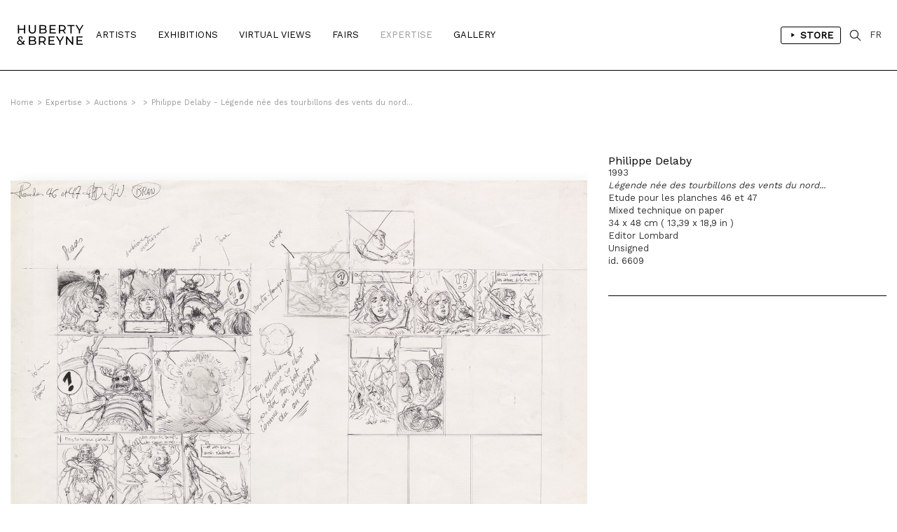

--- FILE ---
content_type: text/html; charset=iso-8859-1
request_url: https://hubertybreyne.com/en/encheres/oeuvre/19110/legende-nee-des-tourbillons-des-vents-du-nord...?id_ex=
body_size: 6296
content:

    <!DOCTYPE html>
    <html lang="en">
    <head>
        <meta http-equiv="Content-Type" content="text/html; charset=iso-8859-15"/>
        <meta http-equiv="Content-Style-Type" content="text/css"/>
        <meta http-equiv="Content-Language" content="en"/>
        <meta name="viewport" content="width=device-width, initial-scale=1.0">
        <title>HUBERTY & BREYNE</title>
<meta name="Description" content="HUBERTY & BREYNE - Paris - Bruxelles -  Andreas, François Avril, Gloria Avril, Christophe  Bec, Stéphane Blanquet, Brian Blomerth, François Boucq, Claire Bretécher,  Brüno, Christophe Chabouté, Florent Chavouet, Dominique Corbasson, Nicolas de Crécy, Johan De Moor, Denis Deprez,  Ever Meulen, Philippe Francq, Bruno Gazzotti, Philippe Geluck, Jorge González, Jean-Claude Götting, Georg Hallensleben, Romain Hugault, Milan Jespers, Anton Kannemeyer, Frank Le Gall, Olivier Ledroit, Matthias Lehmann,  LEO, Stéphane Levallois,  Loustal, Kevin Lucbert,  Luz, Milo Manara, Marc-Antoine Mathieu, Dave McKean, David Merveille,  Midam, Stanislas Moussé, Fabrice Neaud,  Nylso, Frederik Peeters, Vincent Perriot, Aude Picault, Robin Recht,  Reiser, François Roca, Hervé Tanquerelle, Ronan Toulhoat,  Wolinski,   Zep | Spécialisée depuis près de 30 ans dans les originaux de Bande Dessinée, Huberty & Breyne s&rsquo;impose comme une référence internationale dans le domaine du 9e Art.Présente à Bruxelles et à Paris, la galerie propose aux collectionneurs une sélection rigoureuse d&rsquo;&oelig;uvres originales signées par les plus grands maîtres du trait comme Hergé, Franquin, Martin, Hubinon ou Schuiten. Elle est le représentant exclusif de Milo Manara et s&rsquo;engage également aux côtés d&rsquo;artistes | The Huberty & Breyne Gallery is a key reference point in the world of Comic Art and has been specialising in original cartoon work for almost 30 years now.Operating out of Brussels and Paris, Huberty & Breyne offers collectors a choice selection of original works by the greatest comic book illustrators &ndash; the likes of Hergé, Franquin, Martin, Hubinon and Schuiten. It is the only gallery to represent the work of Milo Manara and also collaborates with contemporary artists such as Philippe"/>
<meta name="keywords" content="HUBERTY & BREYNE - Paris - Bruxelles -  Andreas, François Avril, Gloria Avril, Christophe  Bec, Stéphane Blanquet, Brian Blomerth, François Boucq, Claire Bretécher,  Brüno, Christophe Chabouté, Florent Chavouet, Dominique Corbasson, Nicolas de Crécy, Johan De Moor, Denis Deprez,  Ever Meulen, Philippe Francq, Bruno Gazzotti, Philippe Geluck, Jorge González, Jean-Claude Götting, Georg Hallensleben, Romain Hugault, Milan Jespers, Anton Kannemeyer, Frank Le Gall, Olivier Ledroit, Matthias Lehmann,  LEO, Stéphane Levallois,  Loustal, Kevin Lucbert,  Luz, Milo Manara, Marc-Antoine Mathieu, Dave McKean, David Merveille,  Midam, Stanislas Moussé, Fabrice Neaud,  Nylso, Frederik Peeters, Vincent Perriot, Aude Picault, Robin Recht,  Reiser, François Roca, Hervé Tanquerelle, Ronan Toulhoat,  Wolinski,   Zep | Spécialisée depuis près de 30 ans dans les originaux de Bande Dessinée, Huberty & Breyne s&rsquo;impose comme une référence internationale dans le domaine du 9e Art.Présente à Bruxelles et à Paris, la galerie propose aux collectionneurs une sélection rigoureuse d&rsquo;&oelig;uvres originales signées par les plus grands maîtres du trait comme Hergé, Franquin, Martin, Hubinon ou Schuiten. Elle est le représentant exclusif de Milo Manara et s&rsquo;engage également aux côtés d&rsquo;artistes | The Huberty & Breyne Gallery is a key reference point in the world of Comic Art and has been specialising in original cartoon work for almost 30 years now.Operating out of Brussels and Paris, Huberty & Breyne offers collectors a choice selection of original works by the greatest comic book illustrators &ndash; the likes of Hergé, Franquin, Martin, Hubinon and Schuiten. It is the only gallery to represent the work of Milo Manara and also collaborates with contemporary artists such as Philippe"/>
<!-- Update your html tag to include the itemscope and itemtype attributes. -->
<html itemscope itemtype="https://schema.org/Product">
<meta itemprop="name" content="HUBERTY & BREYNE - Paris - Bruxelles -  Andreas, François Avril, Gloria Avril, Christophe  Bec, Stéphane Blanquet, Brian Blomerth, François Boucq, Claire Bretécher,  Brüno, Christophe Chabouté, Florent Chavouet, Dominique Corbasson, Nicolas de Crécy, Johan De Moor, Denis Deprez,  Ever Meulen, Philippe Francq, Bruno Gazzotti, Philippe Geluck, Jorge González, Jean-Claude Götting, Georg Hallensleben, Romain Hugault, Milan Jespers, Anton Kannemeyer, Frank Le Gall, Olivier Ledroit, Matthias Lehmann,  LEO, Stéphane Levallois,  Loustal, Kevin Lucbert,  Luz, Milo Manara, Marc-Antoine Mathieu, Dave McKean, David Merveille,  Midam, Stanislas Moussé, Fabrice Neaud,  Nylso, Frederik Peeters, Vincent Perriot, Aude Picault, Robin Recht,  Reiser, François Roca, Hervé Tanquerelle, Ronan Toulhoat,  Wolinski,   Zep | Spécialisée depuis près de 30 ans dans les originaux de Bande Dessinée, Huberty & Breyne s&rsquo;impose comme une référence internationale dans le domaine du 9e Art.Présente à Bruxelles et à Paris, la galerie propose aux collectionneurs une sélection rigoureuse d&rsquo;&oelig;uvres originales signées par les plus grands maîtres du trait comme Hergé, Franquin, Martin, Hubinon ou Schuiten. Elle est le représentant exclusif de Milo Manara et s&rsquo;engage également aux côtés d&rsquo;artistes | The Huberty & Breyne Gallery is a key reference point in the world of Comic Art and has been specialising in original cartoon work for almost 30 years now.Operating out of Brussels and Paris, Huberty & Breyne offers collectors a choice selection of original works by the greatest comic book illustrators &ndash; the likes of Hergé, Franquin, Martin, Hubinon and Schuiten. It is the only gallery to represent the work of Milo Manara and also collaborates with contemporary artists such as Philippe">
<meta itemprop="description" content="HUBERTY & BREYNE">
<meta itemprop="image" content="http://hubertybreyne.com/site/graphisme/logo_huberty_breyne.svg">
<!-- Twitter -->
<meta name="twitter:card" content="summary">
<meta name="twitter:site" content="@HubertyBreyne">
<meta name="twitter:title" content="HUBERTY & BREYNE">
<meta name="twitter:description" content="HUBERTY & BREYNE - Paris - Bruxelles -  Andreas, François Avril, Gloria Avril, Christophe  Bec, Stéphane Blanquet, Brian Blomerth, François Boucq, Claire Bretécher,  Brüno, Christophe Chabouté, Florent Chavouet, Dominique Corbasson, Nicolas de Crécy, Johan De Moor, Denis Deprez,  Ever Meulen, Philippe Francq, Bruno Gazzotti, Philippe Geluck, Jorge González, Jean-Claude Götting, Georg Hallensleben, Romain Hugault, Milan Jespers, Anton Kannemeyer, Frank Le Gall, Olivier Ledroit, Matthias Lehmann,  LEO, Stéphane Levallois,  Loustal, Kevin Lucbert,  Luz, Milo Manara, Marc-Antoine Mathieu, Dave McKean, David Merveille,  Midam, Stanislas Moussé, Fabrice Neaud,  Nylso, Frederik Peeters, Vincent Perriot, Aude Picault, Robin Recht,  Reiser, François Roca, Hervé Tanquerelle, Ronan Toulhoat,  Wolinski,   Zep | Spécialisée depuis près de 30 ans dans les originaux de Bande Dessinée, Huberty & Breyne s&rsquo;impose comme une référence internationale dans le domaine du 9e Art.Présente à Bruxelles et à Paris, la galerie propose aux collectionneurs une sélection rigoureuse d&rsquo;&oelig;uvres originales signées par les plus grands maîtres du trait comme Hergé, Franquin, Martin, Hubinon ou Schuiten. Elle est le représentant exclusif de Milo Manara et s&rsquo;engage également aux côtés d&rsquo;artistes | The Huberty & Breyne Gallery is a key reference point in the world of Comic Art and has been specialising in original cartoon work for almost 30 years now.Operating out of Brussels and Paris, Huberty & Breyne offers collectors a choice selection of original works by the greatest comic book illustrators &ndash; the likes of Hergé, Franquin, Martin, Hubinon and Schuiten. It is the only gallery to represent the work of Milo Manara and also collaborates with contemporary artists such as Philippe">
<meta name="twitter:creator" content="@HubertyBreyne">
<meta name="twitter:image" content="http://hubertybreyne.com/site/graphisme/logo_huberty_breyne.svg">
<!-- Facebook -->
<meta property="og:title" content="HUBERTY & BREYNE"/>
<meta property="og:type" content="article"/>
<meta property="og:url" content="http://hubertybreyne.com/en/encheres/oeuvre/19110/legende-nee-des-tourbillons-des-vents-du-nord...?id_ex="/>
<meta property="og:image" content="http://hubertybreyne.com/site/graphisme/logo_huberty_breyne.svg"/>
<meta property="og:description" content="HUBERTY & BREYNE - Paris - Bruxelles -  Andreas, François Avril, Gloria Avril, Christophe  Bec, Stéphane Blanquet, Brian Blomerth, François Boucq, Claire Bretécher,  Brüno, Christophe Chabouté, Florent Chavouet, Dominique Corbasson, Nicolas de Crécy, Johan De Moor, Denis Deprez,  Ever Meulen, Philippe Francq, Bruno Gazzotti, Philippe Geluck, Jorge González, Jean-Claude Götting, Georg Hallensleben, Romain Hugault, Milan Jespers, Anton Kannemeyer, Frank Le Gall, Olivier Ledroit, Matthias Lehmann,  LEO, Stéphane Levallois,  Loustal, Kevin Lucbert,  Luz, Milo Manara, Marc-Antoine Mathieu, Dave McKean, David Merveille,  Midam, Stanislas Moussé, Fabrice Neaud,  Nylso, Frederik Peeters, Vincent Perriot, Aude Picault, Robin Recht,  Reiser, François Roca, Hervé Tanquerelle, Ronan Toulhoat,  Wolinski,   Zep | Spécialisée depuis près de 30 ans dans les originaux de Bande Dessinée, Huberty & Breyne s&rsquo;impose comme une référence internationale dans le domaine du 9e Art.Présente à Bruxelles et à Paris, la galerie propose aux collectionneurs une sélection rigoureuse d&rsquo;&oelig;uvres originales signées par les plus grands maîtres du trait comme Hergé, Franquin, Martin, Hubinon ou Schuiten. Elle est le représentant exclusif de Milo Manara et s&rsquo;engage également aux côtés d&rsquo;artistes | The Huberty & Breyne Gallery is a key reference point in the world of Comic Art and has been specialising in original cartoon work for almost 30 years now.Operating out of Brussels and Paris, Huberty & Breyne offers collectors a choice selection of original works by the greatest comic book illustrators &ndash; the likes of Hergé, Franquin, Martin, Hubinon and Schuiten. It is the only gallery to represent the work of Milo Manara and also collaborates with contemporary artists such as Philippe"/>
<meta property="og:site_name" content="HUBERTY & BREYNE, i.e. Moz"/>
<!-- Mobile -->
<meta name="apple-mobile-web-app-capable" content="yes">
<meta name="apple-touch-fullscreen" content="yes">
<!-- Youtube -->
<meta name="google-site-verification" content="-Nrhm8J9YzteC3QZ8hpX_8r7IlxuAgAZoGPcjwCIqak" />
        <link type="text/css" rel="stylesheet" href="/site/jscripts/bootstrap/css/bootstrap.min.css"/>
        <link type="text/css" rel="stylesheet" href="/site/jscripts/bootstrap/css/bootstrap-theme.min.css"/>
        <link type="text/css" rel="stylesheet" href="/site/jscripts/bootstrap/css/hb-theme.css?v=1679495587"/>
        <link type="text/css" rel="stylesheet"
              href="/site/jscripts/bootstrap/plugins/selectBoxit/bootstrap-select.css"/>
        <link type="text/css" rel="stylesheet" href="/site/jscripts/owl.carousel.min.css"/>
        <link class="rs-file" rel="stylesheet" href="/site/jscripts/royalslider/royalslider.css">
        <link class="rs-file" rel="stylesheet" href="/site/jscripts/royalslider/skins/default/rs-default.css">
        <link rel="stylesheet" type="text/css" href="/site/jscripts/bootstrap/css/selectize/selectize.css"/>
        <link href="https://fonts.googleapis.com/css?family=Work+Sans" rel="stylesheet">
                                    <link rel="stylesheet" type="text/css" href="/site/jscripts/fancybox/jquery.fancybox.css?v=2.1.5"/>
            <link rel="stylesheet" type="text/css" href="/site/jscripts/iviewer/jquery.iviewer.css"/>
                <!-- Fav and touch icons -->
        <link rel="icon" type="image/png" href="/favicon.png"/>
        <!--[if IE]>
        <link rel="shortcut icon" type="image/x-icon" href="/favicon.ico"/><![endif]-->
        <script>var qazy_image = "[data-uri]"; </script>
        <link rel="canonical" href="http://hubertybreyne.com/en/encheres/oeuvre/19110/legende-nee-des-tourbillons-des-vents-du-nord...?id_ex="/>
        <link rel="alternate" hreflang="fr"
              href="https://www.hubertybreyne.com/fr/encheres/oeuvre/19110/legende-nee-des-tourbillons-des-vents-du-nord"/>
        <link rel="alternate" hreflang="en"
              href="https://www.hubertybreyne.com/en/encheres/oeuvre/19110/legende-nee-des-tourbillons-des-vents-du-nord"/>
        <link rel="alternate" hreflang="x-default"
              href="https://www.hubertybreyne.com/en/encheres/oeuvre/19110/legende-nee-des-tourbillons-des-vents-du-nord"/>

        <script async src="https://www.googletagmanager.com/gtag/js?id=UA-84745429-1"></script>
        <script>
            window.dataLayer = window.dataLayer || [];
            function gtag(){dataLayer.push(arguments);}
            gtag('js', new Date());
            gtag('config', 'UA-84745429-1');
        </script>
    </head>
    <body class="">
    <div id="siteContainer">
        <div id="headerContainer">
                        <div class="container-fluid">
                <div class="row">
                    <div class="col-md-12">
                        <div class="row">
    <div id="header" >
        <nav class="navbar navbar-default" role="navigation">
                        <div class="col-sm-2 col-md-1">
                <div id="logo_container">
                    <a href="/en/gallery/home/0/huberty-breyne-home"
                       class="logo "
                       title="HUBERTY & BREYNE">
                        <img src="/site/graphisme/logo_huberty_breyne.svg" alt="HUBERTY & BREYNE">
                    </a>
                </div>
            </div>

            <div id="nav-icon">
                <span></span>
                <span></span>
                <span></span>
            </div>


            <div class="col-sm-10 col-md-11">
                <div id="main_nav_container">
                    <ul class="nav navbar-nav" id="main_nav">
                                                    <li>
                                                                <a
                                        class=""
                                        href="/en/artists/list/0/artists-list"
                                        title="Artists">
                                    Artists                                </a>
                            </li>
                            <li>
                                                                <a class=""
                                   href='/en/exhibitions/current/0/current-exhibitions-list'
                                   title="Exhibitions"
                                >
                                    Exhibitions                                </a>
                            </li>
                            <li>
                                                                <a class=""
                                   href='/en/virtualviews/current/0/current-virtual-views-list'
                                   title="Virtual Views"
                                >
                                    Virtual Views                                </a>
                            </li>
                            <li>
                                                                <a class=""
                                   href="/en/fairs/list/0/fairs-list"
                                   title="Fairs"
                                >
                                    Fairs                                </a>
                            </li>
                            
                            <li>
                                                                <a
                                        class="active"
                                        href="/en/expertise/presentation/0/gallery-expertise"
                                        title="Expertise"
                                >
                                    Expertise                                </a>
                            </li>

                            <li>
                                                                                                        <a class=""
                                       href="/en/gallery/presentation/0/galerie-presentation"
                                       title="Gallery"
                                    >
                                        Gallery</a>
                                                            </li>
                                                <li class="cartLi menuLang sparkleItem" id="menuShopMobile">
                                                            <a href='/en/store/home/0/huberty-breyne-store'
                                   title="Store"
                                                                    >
                                    Store                                </a>
                                                    </li>
                    </ul>
                    <ul id="MenuCart" class="nav navbar-nav">
    <li class="cartLi menuLang sparkleItem" id="menuShop">
                    <a href='/en/store/home/0/huberty-breyne-store'
               title="Links to the store"
                            >
                <span class="a_l">
                    <svg height="48" viewBox="0 0 48 48" width="48"
                         xmlns="http://www.w3.org/2000/svg"><path d="M-838-2232H562v3600H-838z"
                                                                  fill="none"/><path
                                class="aLsvgColor" d="M16 10v28l22-14z"/><path d="M0 0h48v48H0z"
                                                                               fill="none"/></svg>
                </span>
                Store            </a>
            </li>
    <li class="cartLi">
        <div class="cartClass searchIcon searchOpener">
        </div>
    </li>

        
    <li class="cartLi menuLang" id="menuLang">
                    <a
                    href="/fr/encheres/oeuvre/19110/galerie-huberty-breyne"
                    title="HUBERTY & BREYNE"
                    class="cartClass

                "
            >
                FR
            </a>
            </li>
</ul>                    <div class="clearfix"></div>
                </div>
            </div>
        </nav>


        <div id="userInfos">
            <div id="userInfosInner">
                <div id="userInfosHeader">
                    <div id="userCartTitle" class="fontMedium uppercase">
                        Cart                    </div>
                    <ul class="nav navbar-nav menuUl" id="userInfosHeaderUl">

                        <li class="cartLi">

                                                        <a href="/eng/ecommerce/carts" class="cartClass cartIcon">


                                
                                <span class="nbPanier">
                            </span>
                            </a>

                        </li>
                    </ul>
                </div>

                <div id="userCart">
                    <div id="userCartInner">


                        <div id="userCartContent">
                            No artworks in your cart                        </div>


                        <div id="userCartFooter">

                            <div id="totalCart">

                            </div>
                                                        <a href="/eng/ecommerce/carts" class="userCartFooterLinks fontMedium"
                               id="userCartOrderBtn">
                                Order                            </a>

                            <div class="userCartFooterLinks fontMedium" id="closeCartSideBar">
                                Continue my visit                            </div>
                        </div>
                    </div>
                </div>
            </div>
        </div>


        <div id="searchContainer">
    <div class="container-fluid">
        <div class="row">
            <div class="col-md-12">
                <div id="searchInputContainer">
                                        <form action="/en/search/result/0/search" id="searchTopForm" method="get">
                        <label class="hidden" for="searchTop">Recherche</label>
                        <input type="text" id="searchTop" name="searchTop"/>
                    </form>
                </div>
                <div id="restultContainer">
                    <div id="resultInner">

                    </div>
                </div>
                <div id="searchClose" class="closeIcon"></div>
            </div>
        </div>
    </div>
    <div class="position_relative">
        <div id="animatedBar"></div>
    </div>
</div>    </div>
</div>
                    </div>
                </div>
            </div>
        </div>

        <div id="contentContainer" >
            <div id="mainContent">
                    <div class="ariane_container">
        <div class="container-fluid">
            <div class="row">
                <div class="col-md-12">
                    <div id="arianne">
                        <a href='/en/galerie/accueil/0/huberty-breyne-gallery' title='HUBERTY & BREYNE'><span class='homeIcon'>Home</span></a><span class='ariarrow'>></span><a href='/en/expertise/presentation/0/gallery-expertise' title='Expertise'>Expertise</a><span class='ariarrow'>></span><a href='/en/auctions/list/0/auctions-list' title='Auctions'>Auctions</a><span class='ariarrow'>></span><a href='/en/encheres/presentation//' title=''></a><span class='ariarrow'>></span><a href='/en/encheres/oeuvre/19110/legende-nee-des-tourbillons-des-vents-du-nord...?id_ex=' title='L&eacute;gende n&eacute;e des tourbillons des vents du nord...'>Philippe Delaby - Légende née des tourbillons des vents du nord...</a>                    </div>
                </div>
            </div>
        </div>
    </div>
                <h1 class="hidden">
    </h1>
<div class="container-fluid use_panzoom_fancybox" id="details_artwork">
            <div id="artist_details_container" class="row">
            <div id="artist_left" class="col-md-8 col-sm-8 col-xs-12">
                <div id="section_oeuvres">
                    <div id="diapo_container">
                        <div id="gallery-1" class="royalSlider rsDefault">
                                                        <div class="slider_inner">
                                                                    
                                    <a  title='L&eacute;gende n&eacute;e des tourbillons des vents du nord..., 1993'   rel='gallery-artwork-presentation' data-fancybox-title='&lt;strong&gt;Philippe Delaby&lt;/strong&gt;&lt;br&gt;1993&lt;br /&gt;&lt;em&gt;L&eacute;gende n&eacute;e des tourbillons des vents du nord...&lt;/em&gt;&lt;br /&gt;Etude pour les planches 46 et 47&lt;br /&gt;Mixed technique on paper&lt;br /&gt;34 x 48 cm ( 13,39 x 18,9 in )&lt;br /&gt;Editor Lombard&lt;br /&gt;Unsigned&lt;br /&gt;id. 6609'   class='fancybox zoom'   href='/cspdocs/artwork/images/philippe_delaby_legende_nee_des_tourbillons_des_vents_du_nord_huberty_breyne_gallery_19110.jpg' >
                                        <div class="loupeHover">

                                        </div>

                                        <picture>
    <source srcset="/cspdocs/artwork/images/philippe_delaby_legende_nee_des_tourbillons_des_vents_du_nord_huberty_breyne_gallery_19110.jpg" media="(min-width: 800px)">
        <img
        class="lazyload rsImg noMargin"
        src="[data-uri]"
        srcset="/cspdocs/artwork/images/philippe_delaby_legende_nee_des_tourbillons_des_vents_du_nord_huberty_breyne_gallery_19110.jpg"
        alt="Philippe Delaby - "
        data-rsTmb="/cspdocs/artwork/images/philippe_delaby_legende_nee_des_tourbillons_des_vents_du_nord_huberty_breyne_gallery_19110.jpg"
        >
</picture>
                                    </a>
                                    
                                <div class="rsCaption">
                                                                    </div>
                            </div>


                                                            
                                                                                    </div>
                    </div>
                    <div class="clearfix"></div>
                </div>

                <div class="clearfix"></div>


                <div class="row">
                    <div class="col-md-12">
                        <div id="vues_supp_container" class="hidden">
                            <div class="clearfix"></div>
                        </div>
                        <div class="clearfix"></div>
                        <div id="mobileInfos">

                        </div>
                        <div class="clearfix"></div>
                    </div>
                </div>


                <!-- ARTIST LEFT-->
            </div>
            <div id="artist_right_container" class="col-md-4 col-sm-4 col-xs-4">


                <div id="detailsRight">
                    <div class="artworkDetailsInfos">
                        <div class="artworkDetailsInfosInner">
                            <div class="artworkDiapoInfosLegend">


                                <div class="fixedLegendLeft">


                                    <div class="artworkLegendInner">
                                                                                                                                                                    <div class="artworkDiapoArtistName">
                                            <h2 class="header_without_style">
                                                <a href="philippe-delaby-legende-nee-des-tourbillons-des-vents-du-nord...-1993?id_ex=0"
                                                    title="Philippe Delaby">
                                                    Philippe Delaby                                                </a>
                                            </h2>
                                        </div>
                                        1993<br /><em>Légende née des tourbillons des vents du nord...</em><br />Etude pour les planches 46 et 47<br />Mixed technique on paper<br />34 x 48 cm ( 13,39 x 18,9 in )<br />Editor Lombard<br />Unsigned<br />id. 6609                                                                                <div id="diapo_caption">
                                        </div>
                                    </div>
                                                                                                                                                                                                    </div>
                                    <div class="clearfix"></div>


                                </div>

                            </div>
                        </div>
                    </div>


                </div>

                <div class="clearfix"></div>
                <div id="arrow_container">
                                                                    <a class="next"
                            href="/en/auctions/oeuvre//?id_ex=0">
                            <div class="arrow_right">
                            </div>
                        </a>
                                                        </div>
            </div>

            <!--VIDEO-->
                                    <div class="row">
                <div class="col-md-12">
                    <div class="sectionDetails" id="artistArtworks">

                        <div class="row">
                                                                                                            </div>
                                            </div>
                </div>
            </div>


            <div class="clearfix"></div>
        
    </div>
    <div class="wish_list_popin">
    <div class="whish_list_inner">
        <div class="croix"></div>
        <div id="add_to_wish_list">
        </div>
    </div>
</div>
            </div>
            <div class="clearfix"></div>
        </div>

        <div id="footerContainer">
            <div class="container-fluid">
                <div class="row">
                    <div class="col-md-12">
                        <div class="row">
    <div id="footer">

        <div class="col-md-3 col-sm-3">
            <div class="footer_inner">
                <p>
                    <strong>
                        BRUXELLES | CHÂTELAIN                    </strong>
                    <br>
                    33 place du Châtelain<br>
                    1050 Bruxelles<br>
                    +32 (0)2 893 90 30<br>
                    <a
                            href="mailto:contact@hubertybreyne.com"
                            title="Contact us"
                    >contact@hubertybreyne.com</a>
                    <br>
                    <br>
                    Wednesday > Saturday 11am-6pm                </p>
            </div>
        </div>

        <div class="col-md-3 col-sm-3">
            <div class="footer_inner">
                <p>
                    <strong>
                        PARIS | MATIGNON                    </strong>
                    <br>
                    36 avenue Matignon<br>
                    75008 Paris<br>
                    +33 (0)1 40 28 04 71<br>
                    <a
                            href="mailto:contact@hubertybreyne.com"
                            title="Contact us"
                    >contact@hubertybreyne.com</a>
                    <br>
                    <br>
                    Wednesday > Saturday 11am-7pm                </p>
            </div>
        </div>

        <div class="col-md-3 col-sm-3">
            <div class="footer_inner">
                <p>
                    <strong>
                        PARIS | CHAPON                    </strong>
                    <br>
                    19 - 21 Rue Chapon<br>
                    75003 Paris<br>
                    +33 (0)1 71 32 51 98<br>
                    <a
                            href="mailto:contact@hubertybreyne.com"
                            title="Contact us"
                    >contact@hubertybreyne.com</a>
                    <br>
                    <br>
                    Wednesday > Friday 1.30pm-7pm <br> Saturday 12am-7pm                </p>
            </div>
        </div>

        <div class="col-md-3 col-sm-3">
            <div class="footer_inner">
                <div class="rs_container">
                    <a href="https://www.facebook.com/HubertyBreyneGallery/"
                       rel="noopener"
                       title="Huberty & Breyne Facebook"
                       id="facebook" target="_blank">Facebook</a>
                    <a href="https://www.instagram.com/hubertybreyne"
                       rel="noopener"
                       title="Huberty & Breyne Instagram"
                       id="instagram" target="_blank">Instagram</a>
                    <a href="https://www.youtube.com/channel/UC6axLeiQSV4k6I4KgT7wFkw"
                       rel="noopener"
                       title="Huberty & Breyne Youtube"
                       id="youtube" target="_blank">Youtube</a>
                </div>
                <div class="clearfix"></div>

                <div class="mentions">
                    <a href="/en/galerie/newsletter/0/subscribe-to-our-newsletter"
                       title="Subscribe to our newsletter"
                    >
                        Subscribe to our newsletter                    </a>
                    <br>
                    <a
                            href="/en/galerie/cgv/0/conditions-generales-de-vente"
                            title="Conditions générales de vente"

                        
                    >
                        Terms of Sales                    </a>
                    <br>
                    <a href="/en/galerie/mentions/0/mentions-legales"
                       title="Mentions notice"
                                            >
                        Mentions notice                    </a>
                    <br>
                    <a href="/en/galerie/credits/0/credits"
                       title="Credits"
                        
                    >
                        Credits                    </a>
                    <br/>
                    <br/>
                    <a href="/en/archives/archives/0/archives"
                       title="Archives"
                       id="footer_archives"
                                            >
                        Archives                    </a>
                </div>

            </div>
        </div>
        <div class="clearfix"></div>

        <div id="copyright">
            <div class="col-md-3 col-sm-3">
                <p>Huberty & Breyne &copy;
                    &ndash; 2026</p>
            </div>
            <div class="col-md-3 col-sm-3">
                <div id="pwrd_by">
                    <p>powered by <a href="http://curatorstudio.com/" target="_blank"
                                     rel="noopener"
                                     title="Curator Studio - software and websites for art insiders">Curator Studio</a>
                    </p>
                </div>
            </div>
        </div>

        <div class="clearfix"></div>
    </div>
</div>
                    </div>
                </div>
            </div>
        </div>

    </div>


    <!--JS-->
    <script type="text/javascript" src="https://ajax.googleapis.com/ajax/libs/jquery/1.11.0/jquery.min.js"></script>

    <script type="text/javascript" src="/site/jscripts/selectize/selectize.min.js" charset='UTF-8'></script>

    <script type="text/javascript" src="/site/jscripts/bootstrap/js/bootstrap.js"></script>
    <script type="text/javascript"
            src="/site/jscripts/bootstrap/plugins/selectBoxit/bootstrap-select.min.js"></script>
    <script type="text/javascript" src="/site/jscripts/royalslider/jquery.royalslider.min.js"></script>

            <script type="text/javascript" src="/site/jscripts/fancybox/source/jquery.fancybox.pack.js?v=2.1.5"></script>
        <script type="text/javascript"
                src="/site/jscripts/fancybox/source/helpers/jquery.fancybox-buttons.js?v=1.0.5"></script>
        <script type="text/javascript"
                src="/site/jscripts/fancybox/source/helpers/jquery.fancybox-media.js?v=1.0.6"></script>

        <script
                src="https://code.jquery.com/ui/1.12.1/jquery-ui.min.js"
                integrity="sha256-VazP97ZCwtekAsvgPBSUwPFKdrwD3unUfSGVYrahUqU="
                crossorigin="anonymous"></script>
        <script type="text/javascript"
                src="/site/jscripts/iviewer/jquery.mousewheel.min.js"></script>
        <script type="text/javascript"
                src="/site/jscripts/iviewer/jquery.iviewer.js"></script>
    

    <script type="text/javascript" src="/site/jscripts/blazy/blazy.min.js"></script>
                <script type="text/javascript" src="/site/jscripts/owl.carousel.min.js"></script>
    
    
    <script type="text/javascript" src="/site/jscripts/general.js"></script>
        <!--JS-->

    
    <!--LAZYSIZE-->
    <script type="text/javascript" src="/site/jscripts/lazyness.js" async=""></script>


    </body>
    </html>
    <div style="display: none;">
            </div>


--- FILE ---
content_type: text/css
request_url: https://hubertybreyne.com/site/jscripts/bootstrap/css/hb-theme.css?v=1679495587
body_size: 21739
content:
/*///////////////////////////////---------------------------------------------------> [ BODY / CONTAINER ] */
body {
    font-size: 13px;
    font-family: 'Work Sans', sans-serif;
    color: #333;
    overflow-x: hidden;
}

#siteContainer {

}

#contentContainer {
    margin-top: 72px;
}


#contentContainer.shop_container {
    margin-top: 106px;
}

#mainContent {
    min-height: 60vh;
}

#siteContainer .container-fluid {
    /*max-width: 90%;*/
}

a:hover,
a:focus {
    text-decoration: none !important;
}

/*///////////////////////////////---------------------------------------------------> [ FONTS SIZE ] */

.bloc_texte {
    max-width: 700px;
}

.bloc_texte *,
.bloc_texte span,
.bloc_texte p,
.bloc_texte strong,
.bloc_texte span strong,
.bloc_texte p strong,
.bloc_texte strong,
.bloc_texte span strong,
.bloc_texte p strong,
.bloc_texte em,
.bloc_texte span em,
.bloc_texte p em {
    font-family: 'Work Sans', Helvetica, Arial, sans-serif !important;
    font-size: 13px !important;
    color: #333 !important;
}

.bloc_texte strong,
.bloc_texte span strong,
.bloc_texte p strong {
    font-weight: bold !important;
}

.bloc_texte em,
.bloc_texte span em,
.bloc_texte p em {
    font-style: italic;
}

/**12px**/
.row_liste_artists .nom_artist a,
.row_liste_artists .nom_artist p {
    font-size: 12px;
}

/**14px**/

#subMenu li a,
.titre_fourchette,
.mosaicItemInner .artistes_nom_expos {
    font-size: 14px;
}

.list_container .lieu_expo,
.list_container .dates_expos,
.cartel_title .artists_expos,
.cartel_title .nom_expos {
    font-size: 15px;
}

.nom_related_artists, .nom_related_artists a,
.titre_section {
    font-size: 16px;
}

.dix_huit {
    font-size: 18px !important;
}

.list_container .artistes_nom_expos,
.cartel_details_expo .nom_expo {
    font-size: 20px;
}

#underSliderCaptionHome .artistes_nom_expos {
    font-size: 24px;
}

#underSliderCaptionHome .artists_expos {
    font-weight: bold;
}

#underSliderCaptionHome .nom_expos {

}

.titrePage,
.titrePageDetails {
    text-transform: uppercase;
    font-size: 22px;
    margin: 50px 0;
    color: #999;
}

#underSliderCaptionHome .dates_expos,
#underSliderCaptionHome .lieu_expo {
    font-size: 16px;
}

.marginTop50 {
    margin-top: 50px;
}

.padding5 {
    padding: 5px;
}

.padding10 {
    padding: 10px;
}

.padding15 {
    padding: 15px;
}

.fontMedium {
    color: #000;
    font-size: 15px;
}

/*///////////////////////////////---------------------------------------------------> [ HEADER ] */
#headerContainer {
    position: fixed;
    width: 100%;
    top: 0;
    left: 0;
    background-color: #fff;
    border-bottom: 1px solid #000;
    z-index: 9999999;
}

#header {

}

#header .navbar-default {
    background-color: transparent;
    background-image: none;
    background-repeat: no-repeat;
    border: none;
    margin: 0;

    -webkit-border-radius: 0;
    -moz-border-radius: 0;
    border-radius: 0;

    -webkit-box-shadow: none;
    -moz-box-shadow: none;
    box-shadow: none;
}

#header .navbar-nav > li > a {
    color: #000;
    text-transform: uppercase;
    padding-top: 15px;
    padding-bottom: 20px;

    font-size: 20px;

    -webkit-transition: all 0.2s ease-in-out;
    -moz-transition: all 0.2s ease-in-out;
    -o-transition: all 0.2s ease-in-out;
    transition: all 0.2s ease-in-out;
}

#header .navbar-nav > li > a.active {
    color: #999;
}

/*LOGO*/
.logo {
    display: inline-block;
    /*background-image: url(/site/graphisme/logo_huberty_breyne.svg);*/
    /*
    background-repeat: no-repeat;
    background-size: auto;

    height: 70px;
    width: 200px;

    margin-top: 10px;

    -webkit-transition: all 0.2s ease-in-out;
    -moz-transition: all 0.2s ease-in-out;
    -o-transition: all 0.2s ease-in-out;
    transition: all 0.2s ease-in-out;
    */
}

#logo_container {
    position: relative;
    height: 70px;
    -webkit-transition: all 0.2s ease-in-out;
    -moz-transition: all 0.2s ease-in-out;
    -o-transition: all 0.2s ease-in-out;
    transition: all 0.2s ease-in-out;
    margin-left: -10px;
}

.logo_shop_container #logo_container {
    margin-left: 0;
}

.logo img {
    height: 50px;
    width: auto;
    max-width: 100%;
    position: absolute;
    top: 50%;
    -webkit-transform: translateY(-50%);
    -moz-transform: translateY(-50%);
    -ms-transform: translateY(-50%);
    -o-transform: translateY(-50%);
    transform: translateY(-50%);
    /*margin-left: -10px;*/
}

.logo.store_page img {
    height: auto;
    width: 120px;
}

#store_banner {
    background-color: #f8f8f8;
    width: 100%;
    height: 40px;
}

#store_banner .store_banner_link {
    line-height: 40px;
    text-align: left;
    color: #777;
    transition: color 0.3s ease;;
}

#store_banner .store_banner_link:hover {
    color: #333;
}

/*///////////////////////////////---------------------------------------------------> [ Menu- Responsive ] */
/* Icon 1 */
/*#header .col-md-4    {*/
/*display: none;*/
/*}*/


#nav-icon {
    z-index: 99999999;
    position: fixed;
    right: 15px;
    top: 24px;
    width: 30px;
    height: 30px;
    /*position: relative;*/
    /*margin: 50px auto;*/
    -webkit-transform: rotate(0deg);
    -moz-transform: rotate(0deg);
    -o-transform: rotate(0deg);
    transform: rotate(0deg);
    -webkit-transition: .5s ease-in-out;
    -moz-transition: .5s ease-in-out;
    -o-transition: .5s ease-in-out;
    transition: .5s ease-in-out;
    cursor: pointer;

}

.store_header #nav-icon {
    top: 66px;
}

.store_header #MenuCart {
    top: 50px;
}

#nav-icon span {
    display: block;
    position: absolute;
    /*height: 4px;*/
    height: 2px;
    width: 30px;
    background: #000;
    border-radius: 0;
    opacity: 1;
    left: 0;
    -webkit-transform: rotate(0deg);
    -moz-transform: rotate(0deg);
    -o-transform: rotate(0deg);
    transform: rotate(0deg);
    -webkit-transition: .25s ease-in-out;
    -moz-transition: .25s ease-in-out;
    -o-transition: .25s ease-in-out;
    transition: .25s ease-in-out;
}

/* Icon 4 */

#nav-icon span:nth-child(1) {
    top: 0;
    -webkit-transform-origin: left center;
    -moz-transform-origin: left center;
    -o-transform-origin: left center;
    transform-origin: left center;
}

#nav-icon span:nth-child(2) {
    top: 8px;
    -webkit-transform-origin: left center;
    -moz-transform-origin: left center;
    -o-transform-origin: left center;
    transform-origin: left center;
}

#nav-icon span:nth-child(3) {
    top: 16px;
    -webkit-transform-origin: left center;
    -moz-transform-origin: left center;
    -o-transform-origin: left center;
    transform-origin: left center;
}

#nav-icon.open span:nth-child(1) {
    -webkit-transform: rotate(45deg);
    -moz-transform: rotate(45deg);
    -o-transform: rotate(45deg);
    transform: rotate(45deg);

    top: 1px;
    left: 4px;
}

#nav-icon.open span:nth-child(2) {
    width: 0%;
    opacity: 0;
}

#nav-icon.open span:nth-child(3) {
    -webkit-transform: rotate(-45deg);
    -moz-transform: rotate(-45deg);
    -o-transform: rotate(-45deg);
    transform: rotate(-45deg);
    top: 22px;
    left: 4px;
}

#main_nav {
    padding-top: 25px;
    display: none;
    position: fixed;
    width: 100%;
    left: 0;
    top: 72px;
    margin: 0 auto;
    text-align: center;
    background-color: #fff;
    border-bottom: 1px solid #000;
    height: 100%;
}

.store #main_nav{
    top: 112px;
}

/*MENU CART*/
#MenuCart {

    position: fixed;
    right: 55px;
    top: 8px;

    margin: 0;
    -webkit-transition: all 0.2s ease-in-out;
    -moz-transition: all 0.2s ease-in-out;
    -o-transition: all 0.2s ease-in-out;
    transition: all 0.2s ease-in-out;
}

#MenuCart.navbar-nav > li.cartLi {
    display: inline;
    float: left;

}

.nav > li > a:hover, .nav > li > a:focus {
    background-color: transparent;
}

#MenuCart.navbar-nav > li > a, .iconCartMosaic, #userInfosHeader .navbar-nav > li > a, .searchOpener {
    display: inline-block;
    width: 30px;
    height: 50px;
    line-height: 50px;
    background-repeat: no-repeat;
    /* background-color: red; */
    background-position: 5px 15px;
    padding: 0 !important;
    background-size: 70%;
    opacity: .8;
    /* transition: all 0.5s ease; */

}

#MenuCart.navbar-nav > li * {
    -webkit-touch-callout: none; /* iOS Safari */
    -webkit-user-select: none; /* Safari */
    -khtml-user-select: none; /* Konqueror HTML */
    -moz-user-select: none; /* Firefox */
    -ms-user-select: none; /* Internet Explorer/Edge */
    user-select: none;
    /* Non-prefixed version, currently
                                     supported by Chrome and Opera */
}

#MenuCart.navbar-nav > li.cartLi > a:hover, .searchOpener:hover {
    opacity: 0.5;
}

.searchOpener {
    background-image: url(/site/graphisme/icones/ios-search.svg);
    cursor: pointer;
}

#MenuCart.navbar-nav > li > a.accountIcon {
    background-image: url(/site/graphisme/icones/ios-person.svg);
}

#MenuCart.navbar-nav > li > a.cartIcon, a.cartIcon {
    background-image: url(/site/graphisme/icones/ios-cart.svg);
    position: relative;
}

/*
#MenuCart.navbar-nav > li > a.cartIcon,
.iconCartMosaic,
a.cartIcon {
    background-image: url(/site/graphisme/icones/ios-cart.svg);
    position: relative;
}
*/
/*FIXED*/
#header.fixed .navbar-nav > li > a,
#header.fixed #logo_container,
#header.fixed #MenuCart {
    -webkit-transition: all 0.2s ease-in-out;
    -moz-transition: all 0.2s ease-in-out;
    -o-transition: all 0.2s ease-in-out;
    transition: all 0.2s ease-in-out;
}

#header.fixed .navbar-nav > li > a {
    padding-top: 25px;
    padding-bottom: 25px;
}

#header.fixed #logo_container {
    height: 70px;
}

#header.fixed #MenuCart {
    top: 8px;
}

#MenuCart.navbar-nav > li#menuShop {
    display: none;
}

#header .navbar-nav > li#menuShopMobile {
    display: block;
}

#header .navbar-nav > li#menuShopMobile a {
    color: #fff;
    background-color: #000;
    border: 2px solid #000;
    border-radius: 5px;
    -moz-border-radius: 5px;
    -webkit-border-radius: 5px;
    height: 40px;
    padding: 0 10px !important;
    line-height: 37px;
    max-width: 120px;
    margin: 0 auto;
}

.expos_item {
    /*margin-bottom: 40px;*/
}

/*------------------------------------------------------------> [ SEARCH ] */
#searchContainer {
    position: fixed;
    z-index: 99999999;
    top: 0;
    left: 0;
    width: 100%;
    background-color: #fff;
    display: none;
}

#searchInputContainer {
    height: 70px;
}

#searchTop {
    width: 0;
    height: 100%;
    border: none;
    border-bottom: 2px solid #000;
    outline: none !important;
    font-size: 30px;

    display: block;

    -webkit-transition: width 0.5s ease;
    -moz-transition: width 0.5s ease;
    -ms-transition: width 0.5s ease;
    -o-transition: width 0.5s ease;
    transition: width 0.5s ease;
}

.opened #searchTop {
    width: 100%;

    -webkit-transition: width 0.5s ease;
    -moz-transition: width 0.5s ease;
    -ms-transition: width 0.5s ease;
    -o-transition: width 0.5s ease;
    transition: width 0.5s ease;
}

#animatedBar {
    width: 0;
    height: 4px;
    background-color: #000;
    z-index: 99;
    position: absolute;
    bottom: -2px;
    left: 0;
    display: block;

    -webkit-transition: width 0.5s ease;
    -moz-transition: width 0.5s ease;
    -ms-transition: width 0.5s ease;
    -o-transition: width 0.5s ease;
    transition: width 0.5s ease;

}

.opened #animatedBar {
    width: 100%;

    -webkit-transition: width 0.5s ease;
    -moz-transition: width 0.5s ease;
    -ms-transition: width 0.5s ease;
    -o-transition: width 0.5s ease;
    transition: width 0.5s ease;
}

.position_relative {
    position: relative;
}

#restultContainer {
    position: fixed;
    left: 0;
    top: 70px;
    height: 100%;
    width: 100%;
    background-color: rgba(0, 0, 0, .5);
}

#resultInner {
}

#searchClose {
    position: absolute;
    top: 28px;
    right: 15px;
    cursor: pointer;
    width: 30px;
    height: 30px;
    z-index: 9;
}

.selectize-dropdown [data-selectable] .highlight {
    /*background-color: rgba(155, 155, 155, 0.2) !important;*/
    background-color: rgba(255, 255, 102, 1) !important;
}

.selectize-dropdown .active {
    background-color: #eeeeee !important;
}

.selectize-control.single .selectize-input::after {
    display: none;
    visibility: hidden;
}

.selectize-input.dropdown-active:before {
    height: 0 !important;
}

.image_container {
    width: 40%;
    height: 150px;
}

.image_container img {
    height: 100%;
}

.title_container {
    width: 60%;
}

.image_container, .title_container {
    float: left;
}

.title_container {
    float: left;
    line-height: 1;
    padding-left: 20px;
    font-size: 13px;
    color: #000;
    /*color:#999;*/

}

#searchInputContainer {

}

#searchbox {
    display: none;
    top: 100px;
    position: fixed;
    height: 100%;
    background-color: rgba(0, 0, 0, 0.8);
    width: 100%;
    left: 0;
}

#searchContainer .selectize-input {
    z-index: 1;
    -webkit-box-sizing: border-box;
    -moz-box-sizing: border-box;
    box-sizing: border-box;
    -webkit-box-shadow: inset 0 0 0 rgba(0, 0, 0, 0.1);
    box-shadow: inset 0 0 0 rgba(0, 0, 0, 0.1);
    -webkit-border-radius: 0;
    -moz-border-radius: 0;
    border-radius: 0;
    border: none;
    padding: 7px 7px 7px 0px;
    top: 18px;
}

#searchContainer .selectize-input input {
    width: 100% !important;
    font-size: 30px;
    line-height: 30px !important;
    border: none;

}

#searchContainer .selectize-input input:focus {
    outline: none !important;
}

#searchContainer .selectize-input input::-webkit-input-placeholder {
    /* Chrome/Opera/Safari */
    color: #000;
}

#searchContainer .selectize-input input::-moz-placeholder {
    /* Firefox 19+ */
    color: #000;
}

#searchContainer .selectize-input input:-ms-input-placeholder {
    /* IE 10+ */
    color: #000;
}

#searchContainer .selectize-input input :-moz-placeholder {
    /* Firefox 18- */
    color: #000;
}

#searchContainer .selectize-dropdown {
    background: #ffffff;
    margin: -1px 0 0 0;

    -webkit-box-sizing: border-box;
    -moz-box-sizing: border-box;
    box-sizing: border-box;
    -webkit-box-shadow: 0 0 0 rgba(0, 0, 0, 0.1);
    box-shadow: 0 0 0 rgba(0, 0, 0, 0.1);
    -webkit-border-radius: 0 0 0 0;
    -moz-border-radius: 0 0 0 0;
    border-radius: 0 0 0 0;
    padding-top: 0 !important;
    border: none !important;
    display: block !important;
    outline: none !important;

    width: 100% !important;
    overflow: hidden;
}

#searchContainer .selectize-dropdown-content {
    max-height: 95vh;
    /*height: 95vh;*/

    overflow-y: scroll;
    box-sizing: content-box;
    width: 100%;


    padding: 5px 30px 5px 0;
    margin-top: 10px;
}

#searchContainer .selectize-dropdown-content > div:first-of-type {
    padding-top: 20px;
}

#MenuCart #menuLang > a,
#MenuCart .menuLang > a {
    /*line-height: 90px;*/
    text-align: center;
    font-size: 13px;
    position: relative;
    /*top: -19px;*/
}

#MenuCart.navbar-nav > li#menuShop > a {
    width: auto;
}

/*///////////////////////////////---------------------------------------------------> [ FOOTER ] */
#footerContainer {
    background-color: #f8f8f8;
}

#footer {
    padding: 50px 0 50px 0;
}

#footer a {
    color: rgba(51, 51, 51, 1);
}

#footer a:hover {
    color: #999;
}

#footer .footer_inner {
    line-height: 1.65;
    margin-top: 40px;
}

#footer .footer_inner p {
    line-height: 1.4;
}

#footer .footer_inner p strong {
    font-weight: 600;
}

#copyright {
    position: relative;
    bottom: 0;
    width: 100%;
    float: left;
}

/*///////////////////////////////---------------------------------------------------> [ ICONES ETC ] */
.rs_container a {
    width: 20px;
    height: 20px;
    display: inline-block;
    margin: 0 5px 5px 0;
    position: relative;
    background-repeat: no-repeat;
    opacity: .8;
    text-indent: -99999px;
}

#facebook {
    background-image: url(/site/graphisme/icones/facebook_square.svg);
    background-size: 22px;
    background-position: 0;
}

#instagram {
    background-image: url(/site/graphisme/icones/instagram_square.svg);
    background-size: 20px;
    background-position: 0;
}

#youtube {
    background-image: url(/site/graphisme/icones/yt_square.svg);
    background-size: 22px;
    background-position-x: -1px;
    background-position-y: -1px;
    margin: 0;
}

.rs_container a:hover {
    opacity: .5;
}

/*/////// [ CROIX ] */
.croix, #cross, .closeIcon {
    width: 30px;
    height: 30px;
    /*background-color: white;*/
    position: absolute;
    cursor: pointer;
    right: 10px;
    top: 10px;
    /*-webkit-border-radius: 50%;*/
    /*-moz-border-radius: 50%;*/
    /*border-radius: 50%;*/
}

.croix::after, .croix::before,
.closeIcon::after, .closeIcon::before,
#cross::after, #cross::before {
    position: absolute;
    top: 12px;
    left: 0;
    content: '';
    display: block;
    width: 30px;
    /*height: 5px;*/
    height: 3px;
    background-color: rgba(102, 102, 102, 1);

}

.closeIcon::after, .closeIcon::before {
    background-color: #000;
}

.croix::after, #cross::after, .closeIcon::after {
    -webkit-transform: rotate(45deg);
    -moz-transform: rotate(45deg);
    -ms-transform: rotate(45deg);
    -o-transform: rotate(45deg);
    transform: rotate(45deg);
    top: 13px;
}

.croix::before, #cross::before, .closeIcon::before {
    -webkit-transform: rotate(-45deg);
    -moz-transform: rotate(-45deg);
    -ms-transform: rotate(-45deg);
    -o-transform: rotate(-45deg);
    transform: rotate(-45deg);
}

/*///////////////////////////////---------------------------------------------------> [ HOME ] */

/* /////////////////////////////////////////////////////////////////////////////////////////////// * [ HOME ] */

#above_the_fold {
    margin-top: 100px;
}

#fullscreen, #fullwidthslider {
    /*background-color: red;*/
    width: 100% !important;
}

#fullscreen_container .scroll {
    /*display: none;*/
}

#fullscreen .rsContainer,
#fullwidthslider .rsContainer {
    padding: 0 !important;
}

#fullscreen .rsOverflow, #fullscreen .rsOverflow .rsSlide > div,
#fullwidthslider .rsOverflow, #fullwidthslider .rsOverflow .rsSlide > div {
    height: 100% !important;
    width: 100% !important;
}

#fullscreen .rsSlide,
#fullwidthslider .rsSlide {
    /*position: relative;*/
    /*height: 100%;*/
    /*width: 100%;*/
    /*overflow: hidden;*/
}

#fullscreen .rsSlide img {

    /*position: absolute;*/

    /*top: 50%;*/
    /*left: 50%;*/
    /*-webkit-transform: translate(-50%, -50%);*/
    /*-moz-transform: translate(-50%, -50%);*/
    /*-ms-transform: translate(-50%, -50%);*/
    /*-o-transform: translate(-50%, -50%);*/
    /*transform: translate(-50%, -50%);*/
    /*margin: 0 !important;*/

    /*width: 100% !important;*/
    /*height: auto !important;*/

}

#fullwidthslider .rsSlide img, #fullscreen .rsSlide img {
    position: absolute;
    margin: 0 !important;
    top: 50%;
    left: 0;

    -webkit-transition: top .1s ease;
    -moz-transition: top .1s ease;
    -ms-transition: top .1s ease;
    -o-transition: top .1s ease;
    transition: top .1s ease;

    -webkit-transform: translateY(-50%);
    -moz-transform: translateY(-50%);
    -ms-transform: translateY(-50%);
    -o-transform: translateY(-50%);
    transform: translateY(-50%);

    display: block;
    width: 100vw;
    height: 100vh;
    object-fit: cover;

}

/*#fullscreen .rsSlide img.portrait,*/
/*#fullwidthslider .rsSlide img.portrait {*/
/*width: auto !important;*/
/*height: 100% !important;*/
/*}*/

/*#fullscreen .rsSlide img.paysage,*/
/*#fullwidthslider .rsSlide img.paysage {*/
/*height: 100% !important;*/
/*width: auto !important;*/
/*}*/

#fullscreen_container,
#fullwidth_container {
    position: relative;
}

#fullscreen .rsSlide img.portrait {
    height: auto !important;
    width: 120% !important;
}

#fullscreen .rsSlide img.paysage {
    height: 120% !important;
    width: auto !important;
}

#underSliderCaptionHome {
    position: relative;
    bottom: 0;
    left: 15px;
    width: 100%;
    height: 30%;
    z-index: 9;
    text-align: left;
    color: #000;
    font-size: 22px;
    line-height: 1.2;
    background-color: rgba(255, 255, 255, 1);
    cursor: pointer;

}

#underSliderCaptionHome .rsGCaption {
    position: relative;
    padding: 15px;
}

#underSliderCaptionHome p {
    margin-bottom: 0;
}

#underSliderCaptionHome a {
    color: #000;
}

#underSliderCaptionHome a:hover {
    color: #000;
    text-decoration: none !important;
}

#underSliderCaptionHome .lieu_expo {
    color: #999;
    margin-bottom: 10px;
    font-weight: 700;
}

#underSliderCaptionHome .artistes_nom_expos {
    margin-bottom: 10px;
}

#underSliderCaptionHome .description > div {
    line-height: 1.2;
}

#mainContent .rsDefault .rsTab {
    display: none;
}

/* --------------* [ ARROW DOWN ] */
@-moz-keyframes bounce {
    0%, 20%, 50%, 80%, 100% {
        -moz-transform: translateY(0);
        transform: translateY(0);
    }
    40% {
        -moz-transform: translateY(-30px);
        transform: translateY(-30px);
    }
    60% {
        -moz-transform: translateY(-15px);
        transform: translateY(-15px);
    }
}

@-webkit-keyframes bounce {
    0%, 20%, 50%, 80%, 100% {
        -webkit-transform: translateY(0);
        transform: translateY(0);
    }
    40% {
        -webkit-transform: translateY(-30px);
        transform: translateY(-30px);
    }
    60% {
        -webkit-transform: translateY(-15px);
        transform: translateY(-15px);
    }
}

@keyframes bounce {
    0%, 20%, 50%, 80%, 100% {
        -moz-transform: translateY(0);
        -ms-transform: translateY(0);
        -webkit-transform: translateY(0);
        transform: translateY(0);
    }
    40% {
        -moz-transform: translateY(-30px);
        -ms-transform: translateY(-30px);
        -webkit-transform: translateY(-30px);
        transform: translateY(-30px);
    }
    60% {
        -moz-transform: translateY(-15px);
        -ms-transform: translateY(-15px);
        -webkit-transform: translateY(-15px);
        transform: translateY(-15px);
    }
}

.arrow {

    position: absolute;
    bottom: 36px;
    left: 50%;
    width: 40px;
    height: 40px;
    text-align: center;
    background-image: url(/site/graphisme/icones/arrowHomeDown.svg);
    background-color: #fff;
    background-repeat: no-repeat;
    background-size: 16px;
    background-position: 14px 4px;
    -webkit-transform: rotate(90deg);
    -moz-transform: rotate(90deg);
    -ms-transform: rotate(90deg);
    -o-transform: rotate(90deg);
    transform: rotate(90deg);
    margin-left: -20px;

}

.bounce {
    /*-moz-animation: bounce 4s infinite;*/
    /*-webkit-animation: bounce 4s infinite;*/
    /*animation: bounce 4s infinite;*/
}

/* --------------* [ INNER CONTENT ] */

#vertical-grid {
    width: 100%;
    margin: auto;
}

#inner_content {
    margin-top: 80px;
    overflow: hidden;
}

.accueil #inner_content {
    margin-top: 50px;
}

.cartel_home {
    border: 1px solid #999;
}

.cartel_home_1 {

}

.cartel_home_2 {

}

.cartel_image, .cartel_image,
.cartel_image .royalSlider,
.cartel_image .royalSlider .rsOverflow {
    height: 300px;
}

#homeNewsSlider .royalSlider .rsOverflow,
#homeNewsSlider {
    height: 600px;
}

#homeNewsSlider .news_element_legend {
    height: 300px;
}

.cartel_title {
    position: relative;
    text-align: left;
    background-color: #fff;
    height: 250px;
    padding: 15px;
    border-top: 1px solid #999;
}

.cartel_title_inner {
    position: absolute;
    top: 50%;
    width: 100%;
    left: 0;
    -webkit-transform: translateY(-50%);
    -moz-transform: translateY(-50%);
    -ms-transform: translateY(-50%);
    -o-transform: translateY(-50%);
    transform: translateY(-50%);
    padding: 15px;
}

.cartel_title a {
    color: #333;
}

.cartel_title a:hover {
    color: #999;
}

.cartel_title .nom_expos {
    color: #000;
    padding-bottom: 10px;
}

.cartel_title .artists_expos {
    color: #000;
    font-weight: bold;
}

.cartel_title .lieu_expo {
    color: #999;
    padding-bottom: 10px;
    line-height: 1;
    font-weight: bold;
}

.bold_this {
    font-weight: bold;
}

.cartel_image {

}

.cartel_image .rsContainer {
    padding: 0 !important;
}

.cartel_image .royalSlider {
    width: 100% !important;
}

.cartel_image .royalSlider .rsOverflow, .cartel_image .royalSlider .rsOverflow .rsSlide > div, .cartel_image .royalSlider .rsContainer {
    max-width: 100% !important;
}

.cartel_image .rsDefault .rsGCaption {
    opacity: 1;
    background-color: #fff;
    width: 90%;
    height: 35%;
    -webkit-transition: all .4s;
    -moz-transition: all .4s;
    -ms-transition: all .4s;
    -o-transition: all .4s;
    text-align: center;
    transition: all .4s;
    margin: 0 auto;
    left: 50%;
    margin-left: -45%;
}

.cartel_image:hover .rsGCaption {
    opacity: 1;
}

.cartel_image .rsDefault .rsGCaption .rsCaption {
    color: #323232;
    position: relative;
    left: 50%;
    top: 50%;
    width: 100%;
    height: 100%;
    -webkit-transform: translate(-50%, -50%);
    -moz-transform: translate(-50%, -50%);
    -ms-transform: translate(-50%, -50%);
    -o-transform: translate(-50%, -50%);
    transform: translate(-50%, -50%);
}

.cartel_image .rsDefault .rsGCaption .rsCaption p {
    margin: 0;
}

.cartel_image .rsDefault .rsGCaption .rsCaption a {
    color: #323232;

    display: block;
    height: 100%;
    width: 100%;
    position: relative;
}

.cartel_image .rsDefault .rsGCaption .rsCaption .innerLink {
    position: absolute;
    left: 50%;
    top: 50%;
    width: 100%;
    -webkit-transform: translate(-50%, -50%);
    -moz-transform: translate(-50%, -50%);
    -ms-transform: translate(-50%, -50%);
    -o-transform: translate(-50%, -50%);
    transform: translate(-50%, -50%);
    padding-top: 10px;
}

.cartel_image .expo_name {
    font-size: 2em;
    line-height: 1;
}

.cartel_image .expo_name, .cartel_image .expo_date {
    padding-bottom: 0;
    text-transform: uppercase;
}

.cartel_image .expo_subname {

    /*font-family: "futura_book", Arial, Helvetica, sans-serif;*/
}

.cartel_image .expo_date, .cartel_image .expo_subname {
    font-size: 1.7em;
    line-height: 1.2;
    /*font-family: "futura_book", Arial, Helvetica, sans-serif;*/
}

.cartel_image .expo_date {
    padding-bottom: 0;
}

#homeContainer #newsletter_container {
    /*margin-top: 100px;*/
}

#newsHome .item_artwork {
    margin-bottom: 100px;
}

#exposHomeContainer {
    margin-bottom: 70px;
}

#exposHomeContainer .row .futur_expo_home {
    margin-bottom: 30px;
}

/**[ SECTION ACTUALITES ]**/
.news_element_legend p {
    margin: 0;
    text-align: center;
}

.news_element_legend {
    position: relative;
    background-color: #faf5eb;
}

.newsElemCont:hover .news_element_legend {
    background-color: #323232;
    color: #fff;
}

.news_element_legend .news_element_inner {
    position: absolute;
    padding: 0 45px;
    width: 100%;
    top: 50%;
    -webkit-transform: translateY(-50%);
    -moz-transform: translateY(-50%);
    -ms-transform: translateY(-50%);
    -o-transform: translateY(-50%);
    transform: translateY(-50%);
}

.newsImg, .cartel_image {
    position: relative;
    overflow: hidden;
}

.newsImg img,
.cartel_image img {
    position: absolute;
    top: 50%;
    left: 50%;
    -webkit-transform: translate(-50%, -50%);
    -moz-transform: translate(-50%, -50%);
    -ms-transform: translate(-50%, -50%);
    -o-transform: translate(-50%, -50%);
    transform: translate(-50%, -50%);
    margin: 0 !important;
}

.newsImg img.portrait,
.cartel_image img.portrait,
.imgListEd img.portrait, .itemSquare img.portrait,
.imgListEd img.portrait, .itemRect img.portrait {
    height: auto;
    width: 150%;
}

.newsImg img.paysage,
.cartel_image img.paysage,
.imgListEd img.paysage, .itemSquare img.paysage,
.imgListEd img.paysage, .itemRect img.paysage {
    height: 101%;
    width: auto;
}

.newsElemCont {
    margin: 0 auto !important;
}

.newsElemCont [class^="col-"] {
    padding-left: 0 !important;
    padding-right: 0 !important;
}

.newsImage {
    position: relative;
}

.newsImage img {
    height: auto;
    width: auto;
    max-height: 500px;
    max-width: 100%;
}

#newsHome .mosaicItemInner {

}

#newsHome .item_artwork {
    margin-bottom: 50px;
}

#newsHome .mosaicItemImg {
    border: 1px solid #999;
    margin: 0;
}

#newsHome .mosaicItemDescription {
    position: relative;
    margin-bottom: 0;
    text-align: center;
    padding: 30px 0;
    border: 1px solid #999;
    border-top: 0;
    height: 120px;
}

#newsHome .mosaicItemDescription .mosaicItemDescriptionInner {
    position: absolute;
    width: 100%;
    top: 50%;
    -webkit-transform: translateY(-50%);
    -moz-transform: translateY(-50%);
    -ms-transform: translateY(-50%);
    -o-transform: translateY(-50%);
    transform: translateY(-50%);
    padding: 15px;
}

#newsHome .mosaicItemDescription p {
    margin: 0;
}

#newsHome .mosaicItemImg img {
    max-width: none;
    max-height: none;
    width: 100%;
    height: 100%;
    object-fit: contain;
}

.title_block {
    margin-bottom: 15px;
}

.detailsInfo .artistes_nom_expos a, .detailsInfo .date_news {
    font-size: 13px;
    color: #000;
}

.detailsInfo .date_news {
    color: #999;
}

.masonry {

}

.masonry {
    /*
    column-count: 1;
    margin: 1.5em auto;

    -moz-column-count: 1;
    -webkit-column-count: 1;
    -o-column-count: 1;
    column-count: 1;
    -moz-column-gap: 3em;
    -webkit-column-gap: 3em;
    -o-column-gap: 3em;
    column-gap: 3em;
    */
    margin-top: 0;

}

.masonry .item a {
    display: block;
    background-color: transparent;
    padding: 1em;
    /*margin: 0 0 3em;*/
    border: 1px solid #999;

    break-inside: avoid;
    page-break-inside: avoid;
    -webkit-column-break-inside: avoid;
    -moz-column-break-inside: avoid;

    border-radius: 4px;

    /* -webkit-box-shadow: 5px 5px 15px 0px rgba(170, 170, 170, 1); */
    /* -moz-box-shadow: 5px 5px 15px 0px rgba(170, 170, 170, 1); */
    /* box-shadow: 5px 5px 15px 0px rgba(170, 170, 170, 1); */
    -webkit-box-shadow: 7px 7px 20px 0px rgba(0, 0, 0, 0.15);
    -moz-box-shadow: 7px 7px 20px 0px rgba(0, 0, 0, 0.15);
    box-shadow: 7px 7px 20px 0px rgba(0, 0, 0, 0.15);

}

.item_size, #grid_masonry .item_size {
    float: left;
    width: 100%;
    padding: 0 15px;
}

.masonry .item a:hover {
    background-color: #eee;
}

.masonry .list_inner:hover {
    /*background-color: #fff;*/
}

#row_masonry {
    /*
    margin-left: -30px;
    margin-right: -30px;
    */
}

.masonry .list_inner {
    margin-bottom: 0;
}

#detailsInner {
    margin-top: 50px;
    margin-bottom: 150px;
}

#detailsInner .artistes_nom_expos a {
    color: #333;
}

#detailsInner .artistes_nom_expos a:hover {
    color: #000;
}

#detailsInner .detailsInfo h1,
#detailsInner .detailsInfo h2,
#detailsInner .detailsInfo h3 {
    font-size: 20px;
    margin: 0;
}

.news_cat {
    display: inline-block;
    background-color: #999;
    padding: 5px 10px;
    float: right;
    text-transform: capitalize;
    color: #fff;
    font-size: 13px;
    margin-bottom: 10px;
    border-radius: 5px;
}

#listActu {
    margin-bottom: 100px;
}

#detailsInner {
    margin-top: 6px;
}

#detailsInner .visuelDetails {
    position: relative;

}

#detailsInner .visuelDetails img {
    width: 100%;
}

#detailsInner .detailsInfo h1 {
    text-transform: uppercase;
    text-align: left;
    font-size: 25px;
    font-weight: 700;
}

#detailsInner .detailsInfo h1 {
    font-size: 20px;
}

#detailsInner .detailsInfo h2 {
    margin-bottom: 5px;
}

#detailsInner .title_block {
    margin-top: 30px;
    margin-bottom: 30px;
}

.detailsInfo .artistes_nom_expos {

}

.detailsInfo .artistes_nom_expos a {
    line-height: 1;
    color: #000;
    font-size: 16px;
    font-weight: 400;
    /*text-transform: uppercase;*/
    /* margin-bottom: 5px; */
    display: inline-block;
    padding: 0;
    margin-bottom: 10px;
}

#detailsInner .visuelDetails.newsImg {
    height: 350px;
}

#detailsInner .visuelDetails.newsImg img {
    width: auto;
    height: auto;
    max-height: 100%;
    max-width: 100%;
}

#detailsInner .bloc_texte a {
    color: #337ab7;
    text-decoration: underline;
}

#detailsInner .detailsInfo #news_title_bloc h1 {
    text-transform: none;
}

/**[ SECTION ACTUALITES ]**/
/*///////////////////////////////---------------------------------------------------> [ EXPOSITIONS LISTE ] */
#listExpo {

}

#listExpo .description_list {
    margin-top: 15px;
    padding-bottom: 40px;
}

#listExpo .read_more {
    bottom: 0;
    margin-top: 10px;

    text-transform: uppercase;
    color: #000;
    background-color: #fff;
    border: 2px solid #000;
}

#listExpo .read_more:hover {
    color: #fff;
    background-color: #000;
}

#listExpo .image_list_container img {
    position: absolute;
    height: auto;
    width: 100%;
    top: 50%;
    left: 50%;
    -webkit-transform: translate(-50%, -50%);
    -moz-transform: translate(-50%, -50%);
    -ms-transform: translate(-50%, -50%);
    -o-transform: translate(-50%, -50%);
    transform: translate(-50%, -50%);
}

.video_elem {
    cursor: pointer;
    overflow: hidden;
}

#listActu .list_container {
    padding-top: 30px;
}

.list_container {

}

.list_inner {
    margin-bottom: 30px;
    /*padding: 10px 0;*/
}

.list_inner:hover {
    /*background-color: #eee;*/
}

.list_inner:hover .read_more {
    background-color: #000;
    color: #fff;
}

.list_container a {
    color: #333;
}

#listActu .image_list_container {
    height: 250px;
}

.image_list_container {
    position: relative;
    overflow: hidden;
    height: 350px;
    width: 100%;
}

.image_list_container img {
    position: absolute;
    width: 100%;
    top: 50%;
    left: 50%;
    -webkit-transform: translate(-50%, -50%);
    -moz-transform: translate(-50%, -50%);
    -ms-transform: translate(-50%, -50%);
    -o-transform: translate(-50%, -50%);
    transform: translate(-50%, -50%);
}

.description_list {
    margin-top: 20px;
}

.description_list .bloc_texte {

}

.list_container .lieu_expo {
    color: #999;
    font-weight: 700;
}

.list_container .dates_expos {
    color: #000;
}

.list_container .artistes_nom_expos {
    line-height: 1.1;
    padding: 15px 0;
    color: #000;
}

.list_container .artists_expos {
    font-weight: 700;
}

.list_container .nom_expo {
    font-style: italic;
}

/*,
#listActu .titrePage*/
#listExpo .titrePage {
    margin: 50px 0 10px 0;
}

#subMenu {
    margin-bottom: 40px;
}

#subMenu li {

}

#subMenu li a {
    text-transform: uppercase;
    color: #000;
}

#subMenu li a.active,
#subMenu li a:hover {
    color: #999;
}

#infscr-loading {
    text-align: center;
    color: #000;
    padding-bottom: 15px;
}

.filter_label {
    display: block;
    text-transform: uppercase;
    margin-bottom: 10px;
    /*color: #999999;*/
    color: #000;
}

#listActu .filter_label {
    color: #000;
}

#exhib_filter {
    margin-bottom: 30px;
}

#exhib_filter .filter_inner {
    display: block;
    position: relative;
}

.arrow_select:before {
    /*content: "\f0d7";*/
    /*content: "&#9660;";*/
}

.arrow_select {
    color: #d8d8d8;
    width: 8px;
    height: 14px;
    position: absolute;
    right: 15px;
    top: 15px;
    z-index: -1;
}

#exhib_year {
    margin-top: 10px;
}

.filter_inner select {

    width: 100%;
    padding: 10px 15px;
    border: thin solid #d8d8d8;
    border-radius: 0;
    cursor: pointer;
    height: 44px;
    outline: 0;
    display: block;
    background: transparent;
    -webkit-appearance: none;
    -moz-appearance: none;
    appearance: none;
    float: left;
    text-transform: uppercase;
}

.filter_inner select option {
}

.filter_inner #filter_btn,
#filter_btn_artwork,
#resetArtwork {
    height: 44px;
    width: 100%;
    max-width: 100%;
    text-transform: uppercase;
    text-align: Center;
    float: left;
    clear: both;
    line-height: 44px;
    background-color: #eee;
    cursor: pointer;
}

.filter_inner #filter_btn:hover,
#filter_btn_artwork:hover,
#resetArtwork:hover {
    background-color: #999;
}

#filter_btn {
    display: none;
}

#resetArtwork {
    color: #333;
}

.titre_fourchette {
    margin: 20px 0 15px;
    text-transform: uppercase;
}

.read_more:hover {
    background-color: #000;
    color: #fff;
}

.read_more {
    position: relative;
    bottom: 0;
    background-color: #acacac;
    color: #fff;
    -webkit-transition: 0.3s ease;
    -o-transition: 0.3s ease;
    transition: 0.3s ease;
    cursor: pointer;
    border-radius: 0;
    border: none;
    padding: 7px 15px;
    max-width: 160px;
    text-align: center;
    text-decoration: none;
    font-size: 13px;
    min-width: 160px;
}

.details_item_images {
    position: relative;
    height: 100%;
    width: 100%;
}

.news_cat .livicon-evo {

    display: inline-block;

}

.this_has_selected_item {
    background-color: #ddd !important;
    cursor: pointer;
}

.disableThis {
    color: red !important;
}

/*///////////////////////////////---------------------------------------------------> [ LIST ARTISTE ] */

.image_artist_container,
.imgListEd, .itemSquare,
.imgListEd, .itemRect {
    overflow: hidden;
    position: relative;
}

.image_artist_container img,
.imgListEd img,
.itemSquare img,
.itemRect img {
    width: auto;
    height: 100%;
    position: absolute;
    top: 50%;
    left: 50%;
    -webkit-transform: translate(-50%, -50%);
    -moz-transform: translate(-50%, -50%);
    -ms-transform: translate(-50%, -50%);
    -o-transform: translate(-50%, -50%);
    transform: translate(-50%, -50%);
}

.imgListEd img,
.itemSquare img,
.itemRect img {
    width: 150%;
    height: auto;
}

#listArtiste .itemSquare img {
    width: 100%;
}

.image_artist_container {
    background-color: #eee;
}

#listArtiste .image_artist_container img.portrait {
    width: 100%;
    height: auto;
}

.row_liste_artists {
    padding-bottom: 55px;
}

.row_liste_artists .nom_artist {

    padding-top: 8px;
}

.row_liste_artists .nom_artist {

}

.row_liste_artists .nom_artist a,
.row_liste_artists .nom_artist p {
    color: #000;
    /*font-weight: 600;*/
    font-style: normal;
    font-variant: normal;

}

.row_liste_artists .nom_artist p {
    color: #999;
    margin: 0;
}

.nom_related_artists, .nom_related_artists a {
    color: #000;
    /*text-transform: uppercase;*/
}

.nom_related_artists p {
    color: #b5b5b5;
}

#listeArtistesExpo li {
    padding-bottom: 20px;
}

.row_liste_artists .nom_artist {
    padding-bottom: 0;

}

.artist_list_container .row_liste_artists .nom_artist {
    min-height: 55px;
}

.home_full .row_liste_artists .nom_artist {
    padding-bottom: 40px;
}

.row_liste_artists, .expo {
    padding-bottom: 0;
}

.row_liste_artists:last-of-type, .expo:last-of-type {
    padding-bottom: 0;
}

.related_artist_container {
    padding-top: 20px;
    padding-bottom: 80px;
}

.related_artist {
    -moz-column-count: 1;
    -webkit-column-count: 1;
    -o-column-count: 1;
    column-count: 1;
    -moz-column-gap: 0;
    -webkit-column-gap: 0;
    -o-column-gap: 0;
    column-gap: 0;
}

.liste_artists {
    padding-bottom: 50px;
}

.inactif {
    cursor: default;
}

.link_back {
    color: #333;
}

.link_back:hover {
    color: #000;
}

#listArtiste a[href='#'] {
    cursor: default;
    pointer-events: none;
}

/*///////////////////////////////---------------------------------------------------> [ DETAILS ARTISTE ] */
/*///-------------> [ DETAILS ARTISTE - MENU] */
#fixed_left {
    width: 100%;
    /*background-color: #2ecc71;*/
    position: relative;
    top: 0;
    left: 0;
    z-index: 2;
    /*z-index: 99999;*/
}

#fixed_left > .container-fluid {
    padding: 0;
}

#fixed_lect_container {
    /*margin-bottom: 50px;*/
}

#cartel_fixed_left {

}

.cartel_inner {
    width: 100%;
    height: 40px;
    /*margin-bottom: 20px;*/
    background-color: #fff;
    position: relative;

    cursor: pointer;
}

.exposition_cartel.cartel_inner {
    height: auto;
}

.titrePageDetails {
    margin: 0;
    line-height: 40px;
    padding-left: 0;
    color: #000;
}

#menu_left {

    position: fixed;
    left: 0;
    top: 71px;
    width: 100%;
    z-index: 999;

}

#menu_left_inner {
    background-color: #fff;
    /*text-align: center;*/
    border-bottom: 1px solid #000;
    margin: 0;
    padding-top: 5px;
    padding-left: 10px;
    padding-right: 15px;
}

#menu_left_inner li a {
    text-transform: uppercase;
    color: #000;
    display: inline-block;
    padding: 8px 15px;
    float: left;
}

#menu_left_inner li {
    display: inline-block;
}

#menu_left_inner li a:hover,
#menu_left_inner li a.active,
#menu_left_inner li a.visited,
#menu_left_inner li a.focus {
    color: #999;
    text-decoration: none;
}

#details_content .section_details {
    padding-bottom: 100px;
}

/*///-------------> [ DETAILS ARTISTE - Content] */

#details_presentation_inner {
    margin-top: 20px;
}

/*#details_presentation_inner .section_details {*/
#details_presentation_inner #details_content {
    margin-bottom: 150px;
}

.titre_section {
    margin: 0 0 20px 0;
    text-transform: uppercase;
}

/*/////////////////////////////////////////////////////////////////////////////////////////////// [ MOSAIC ] */

#blocListMosaic {
}

.mosaicItem {
}

.mosaicItemInner {

}

.mosaicItemInner .lieu_expo {
    color: #999;
}

.mosaicItemInner .dates_expos {
    color: #333;
}

.mosaicItemInner .artistes_nom_expos {
    color: #000;
    /*font-weight: bold;*/
}

.mosaicItemInner {
    /*margin-bottom: 20px;*/
}

.mosaicItemImg {
    /*overflow: hidden;*/
    position: relative;
    background-color: #fff;
    height: 300px;
    margin-bottom: 20px;
}

#section_oeuvres .mosaicItemImg {
    border: 1px solid #000;
}

#mosaic_list .mosaicItemImg {
    /*background-color: #f3f3f3;*/
}

#mosaic_list > .row {

    /*margin-left: -30px;*/
    /*margin-right: -30px;*/

}

#mosaic_list .row .item_artwork {
    /*padding-left: 30px;*/
    /*padding-right: 30px;*/
}

.mosaicItemImg img {
    position: absolute;
    width: auto;
    height: auto;

    max-width: 100%;
    max-height: 102%;

    top: 50%;
    left: 50%;
    -webkit-transform: translate(-50%, -50%);
    -moz-transform: translate(-50%, -50%);
    -ms-transform: translate(-50%, -50%);
    -o-transform: translate(-50%, -50%);
    transform: translate(-50%, -50%);

    -webkit-box-shadow: 7px 7px 20px 0px rgba(0, 0, 0, 0.15);
    -moz-box-shadow: 7px 7px 20px 0px rgba(0, 0, 0, 0.15);
    box-shadow: 7px 7px 20px 0px rgba(0, 0, 0, 0.15);

}

.mosaicItemDescription {
    margin-bottom: 30px;
}

.mosaicItemDescription a {
    color: #000;
}

.nomItem p {
    margin: 0;
}

.detailsItem {
}

.txtAlignLeft {
    text-align: left !important;
}

.cartMosaic {
    display: inline-block;

    margin-top: 20px;

    background-color: transparent !important;
    color: #000 !important;

    border: 1px solid;
    position: relative;
    bottom: 0;

    cursor: pointer;

    border-radius: 5px;
}

.cartInfos .addCartBtn, .cartMosaic {
    background-color: #000;
    padding: 2px 15px;
    /*border-radius: 5px;*/
    line-height: 24px;
}

#firstArtistArtworkRow .detailsArtistArtworkLegend .cartMosaic {
    position: relative;
}

#secondArtistArtworkRow .detailsArtistArtworkLegendInner {
    margin-bottom: 50px;
}

.displayInlineBlock {
    display: inline-block !important;
}

.cartMosaic:hover {
    color: #fff !important;
    background-color: #000 !important;
}

.cartMosaic:hover .iconCartMosaic {
    -ms-filter: invert(100%);
    filter: invert(100%);
}

.cartMosaic:hover .fontMedium {
    color: #fff
}

.iconCartMosaic {

    cursor: pointer;
    height: 24px;
    width: 24px;
    background-position: 1px 2px;
    float: right;
    top: 0;
    position: relative;
    margin-left: 10px;

}

#details_artwork {
    margin-bottom: 100px;
}

.current_artwork .mosaicItemImg {
    border: 1px solid #000;
    background-color: #eee;
}

/*///////////////////////////////---------------------------------------------------> [ DETAILS EXPO ] */

.cartel_details_expo {

}

.cartel_details_expo .date_expo {

}

.cartel_details_expo .lieu_expo {
    color: #999;
}

.cartel_details_expo .nom_expo {
    margin: 15px 0;

}

.cartel_details_expo .nom_expo a,
.cartel_details_expo .nom_expo {
    color: #000;
}

.cartel_details_expo .nom_expo a:hover {
    color: #999;
}

#contentContainer #presentation_exposition,
#contentContainer #presentation_artiste {
    padding-top: 50px;
}

#presentation_exposition #sliderCaptionInner {
    display: none;
}

/*V2*/
#cartel_detail_v2.cartel_details_expo .exhib_name {
    font-style: italic;
    display: inline-block;
    padding-bottom: 10px;
}
#cartel_detail_v2.cartel_details_expo .exhib_soustitre {
    display: inline-block;
    padding-bottom: 10px;
}

#cartel_detail_v2.cartel_details_expo .artists_expos {
    text-align: left;
    font-size: 25px;
    font-weight: 700;
    display: block;
}

#cartel_detail_v2.cartel_details_expo .artists_expos span {
    cursor: default;
}

#cartel_detail_v2.cartel_details_expo .artists_expos a {
    cursor: pointer;
}

.exhib_lab {
    color: #999;
    font-size: 16px;
    text-transform: uppercase;
    font-weight: 600;
    display: inline-block;
    line-height: 1;
}

/*///////////////////////////////---------------------------------------------------> [ GALERIE PRESENTATION ] */
#blocGaleriePres {
    text-align: justify;
    background-color: #eee;
    margin-top: 20px;
    margin-bottom: 100px;
    padding: 15px;
}

.titrePageGallerieContact {
    text-align: center;
    width: 100%;
    color: #000;
    margin: 0;
    display: block;
    float: left;
    height: 150px;
    line-height: 150px;
}

#blocGaleriePres .bloc_texte {
    margin: 0 auto;
}

.titrePageGalerie {
    margin-top: 0;
    margin-bottom: 20px;
    font-size: 18px;
    color: #000;
}

.map {
    /*border: 1px solid #000;*/
    margin-bottom: 10px;
}

.blocBruxelles {
    margin-bottom: 100px;
}

.blocGalerie a {
    color: #000;
}

.blocGalerie a:hover {
    color: #999;
}

/*CONTACT FORM*/
.input_cont {

}

.input_cont input,
.input_cont textarea {
    border-radius: 0;
}

.input_cont input {

}

.input_cont textarea {
    width: 100%;

}

.input_cont label {

}

#btnSubmit {
    border-radius: 0;
    text-transform: uppercase;
}

#subNs {
    padding: 30px 0 20px 0;
    /*border: 1px solid #999;*/
    /*margin-bottom: 100px;*/
}

#formulaireNs {
    margin-bottom: 100px;
}

#shopHome #formulaireNs {
    margin-bottom: 0;
}

#shopHome #newsletter_container {
    margin-top: 50px;
}

#subNs #inputEmailbis {
    width: 100%;
    float: left;
}

#subNs #btnNsSub {
    width: 100%;
    float: right;
    border-radius: 0;
    margin-top: 10px;
}

#newsletter_container h3 {
    display: none;
}

.formError {
    color: red;
}

.hoverTxtCnt {
    opacity: 0;
}

.imageGalerie {
    height: 300px;
    position: relative;
    overflow: hidden;
}

.imageGalerie img {
    position: absolute;
    top: 50%;
    left: 0;
    width: 100%;
    height: auto;

    -webkit-transform: translateY(-50%);
    -moz-transform: translateY(-50%);
    -ms-transform: translateY(-50%);
    -o-transform: translateY(-50%);
    transform: translateY(-50%);
}

.imageGalerie img.paysage {
    height: 100%;
    width: auto;
}

.imageGalerie img.portrait {
    height: 100%;
    width: auto;
}

#blocFormulaire {
    margin-bottom: 50px;
}

/*///////////////////////////////---------------------------------------------------> [ SHOP ] */


#artwork_filter {
    border-bottom: none;
    border-bottom: 1px solid #000;

    margin-top: -1px;
    margin-bottom: 50px;
    /*padding-top: 20px;*/

    max-height: 0;

    -webkit-transition: all .5s ease;
    -moz-transition: all .5s ease;
    -ms-transition: all .5s ease;
    -o-transition: all .5s ease;
    transition: all .5s ease;

    overflow: hidden;
}

#artwork_filter.open {
    max-height: 550px;

    padding-top: 20px;

    -webkit-transition: all .5s ease;
    -moz-transition: all .5s ease;
    -ms-transition: all .5s ease;
    -o-transition: all .5s ease;
    transition: all .5s ease;

    overflow: visible;
}

#artwork_filter.not_displayed.open {
    /*padding: 0;*/
    /*border-bottom: none;*/
}

.display_mobile_only {
    display: block;
}

@media (max-width: 1100px) {


    #artwork_filter.dont_open_mobile {
        padding: 0;
        max-height: 0;
        overflow: hidden;
        border: none;
    }

    #searchCritea #seeAll {
        display: none;
    }

    #searchCritea .critere {

    }

    #searchCritea {
        padding-bottom: 25px;
    }

    #toggleFilter {
        margin-bottom: 5px;
    }

    .nav > li {
        position: relative;
        display: block;
        float: none;
    }

}

@media (max-width: 500px) {
    .critere {
        margin-bottom: 20px;
    }
}

@media (max-width: 1024px) {

    #menu_left_inner li a {
        padding: 5px;
        font-size: 11px;
    }

    #fullwidthslider .rsSlide img, #fullscreen .rsSlide img {
        left: 50%;
        -webkit-transform: translate(-50%, -50%);
        -moz-transform: translate(-50%, -50%);
        -ms-transform: translate(-50%, -50%);
        -o-transform: translate(-50%, -50%);
        transform: translate(-50%, -50%);
    }
}

@media (min-width: 769px) {
    #exposHomeContainer .marginTop50 {
        margin-top: 0;
    }
}

#infinite_artwork_container {
    margin-top: 40px;
}

.section_presentation_exhibition_shop {
    margin-bottom: 50px;
}

.shop {
    padding-top: 50px;
}

.shopSlider {
    overflow: hidden;
    position: relative;
}

.shopSlider img {
    position: absolute;
    top: 50%;
    left: 50%;
    width: 100%;
    height: auto;
    -webkit-transform: translate(-50%, -50%);
    -moz-transform: translate(-50%, -50%);
    -ms-transform: translate(-50%, -50%);
    -o-transform: translate(-50%, -50%);
    transform: translate(-50%, -50%);
}

.shopSlider img.portrait {
    width: 100%;
    height: auto;
}

.shopSlider img.paysage {
    height: 100%;
    width: auto;
}

#shopHome .royalSlider,
#shopHome .royalSlider .rsOverflow,
.shopSlider {
    height: 300px;
}

#shopHome .royalSlider .rsGCaption,
.shopSlider .rsCaption {
    position: absolute;
    bottom: 15px;
    left: 15px;
    width: 100%;
    padding: 15px;
    background-color: #fff;
}

#shopHome .royalSlider .rsGCaption p,
#shopHome .description p,
.shopSlider .rsCaption p,
.shopSlider .description p {
    margin: 0;
}

#shopHome .royalSlider .rsGCaption a,
#shopHome .rsCaption a {
    color: #333;
}

#shopHome .royalSlider .rsGCaption a:hover,
#shopHome .rsCaption a:hover {
    color: #999;
}

#shopHome .royalSlider .rsGCaption .lieu_expo {
}

#shopHome .royalSlider .rsGCaption .artistes_nom_expos,
#shopHome .rsCaption .artistes_nom_expos,
#shopHome .description .artistes_nom_expos {
    color: #000;
    font-size: 13px;
}

#shopHome .royalSlider .rsGCaption .dates_expos {
}

#shop_home_slider {
    margin-bottom: 100px;
}

#moisaicShopContainer {
    /*margin-top: 100px;*/
}

#shopHome .imgListEd,
#shopHome .itemSquare,
#shopHome .itemRect {
    margin-bottom: 30px;
}

.imgListEdTitle {
    position: absolute;
    left: 15px;
    bottom: 15px;
    width: 80%;
    color: #000;
    background-color: #fff;
    padding: 15px;

}

.imgListEdTitle .dates_expos,
.imgListEdTitle .lieu_expo {
    display: none;
}

.imgListEdTitle:hover {
    color: #999;
}

#seeAll,button#show_filter,#seeAllOther {
    /*
    cursor: pointer;
    border: 1px solid #000;
    background-color: #000;
    color: #fff;
    padding: 15px;
    margin: 30px 0;
    text-align: center;
    font-size: 18px;
    text-transform: uppercase;
    display: block;
    */
    cursor: pointer;
    border: 1px solid #000;
    background-color: #000;
    color: #fff;
    padding: 5px;
    margin: 27px 0 0;
    text-align: center;
    font-size: 16px;
    text-transform: uppercase;
    display: block;
    height: 36px;
    line-height: 26px;
    font-size: 13px;
}

#seeAllOther{
    margin: 0 0 27px;
}

#seeAll:hover {
    background-color: #fff;
    color: #000;
}

#searchCritea #seeAll {
    margin: 0;
    font-size: 14px;
    padding: 5px;
}

#parisShopSlider {
    margin-bottom: 50px;
}

#new_shop_artworks .imgListEd,
#new_shop_artworks .itemSquare,
#new_shop_artworks .itemRect {
    margin-bottom: 30px;
}

#new_shop_artworks {
    margin-top: 35px;
}

.img_container {
    position: relative;
    overflow: hidden;
}

.img_container img {
    position: absolute;
    height: auto;
    width: 100%;
    top: 50%;
    left: 50%;
    -webkit-transform: translate(-50%, -50%);
    -moz-transform: translate(-50%, -50%);
    -ms-transform: translate(-50%, -50%);
    -o-transform: translate(-50%, -50%);
    transform: translate(-50%, -50%);
}

.shop_cartel_container {
    /*margin-bottom: 40px;*/
}

.large_shop {
    /*width: 60% !important;*/
    /*outline: 1px solid #000;*/
}

.large_shop_left {
    /*width: 40% !important;*/
    /*outline: 1px solid green;*/
}

.eshop_square_small {
    /*outline: 1px solid red;*/
}

.eshop_square_small {
    /*margin-bottom: 40px;*/
}

.eshop_square_large_2 {
    /*outline: 1px solid red;*/
}

.exhibition_cartel {
    margin-bottom: 40px;
}

.post_artist_focus {
    cursor: pointer;
}

/*///////////////////////////////---------------------------------------------------> [ ARIANNE ] */
#arianne {
    /*margin-bottom: 50px;*/
}

#arianne a {
    color: #333;
}

#arianne a, #arianne span.ariarrow {
    display: inline-block;
    padding-right: 5px;
    height: 50px;
    line-height: 50px;

    font-size: 11px;

    color: #999;

}

#arianne span {

}

#arianne span.ariarrow {

}

#arianne .homeIcon {

}

.ariane_container {
    /*border-bottom: 1px solid #696969;*/
    /*border-bottom: 1px solid #999;*/
    height: 44px;
}

/*//////---------------------------------------> [ HOME - LISTE DES OEUVRES ] */
/*//////---------------------------------------> [ Pagination ] */
.page_titre_position {
    position: absolute;
    left: 0;
    top: 0;
    /*background-color: red;*/
    opacity: 0;
}

#pagination {
    height: 1px;
    opacity: 0;
}

#pagination a {
    color: #000;
}

#pagination .current {
    color: #777;
}

#page_lecteur {
    position: fixed;
    bottom: 40px;
    left: 0;
    width: 100%;
    background-color: #f2f2f2;
    text-align: center;
    color: #000;
    height: 30px;
    line-height: 34px;
    display: none !important;
}

a.link_scroll_to {
    margin: 0 3px;
    padding: 0 3px;
    color: #000;
}

.link_scroll_to:focus, .link_scroll_to:active {
    color: #000;
}

#artwork_list #infscr-loading {
    /*background-color: #ed1e64;*/
    /*text-align: center;*/
    /*display: block;*/
    /*position: fixed;*/
    /*bottom: 40px;*/
    /*height: 30px;*/
    /*left: 0;*/
    /*width: 100%;*/
    /*z-index: 2;*/
    /*color: #fff;*/
    /*line-height: 33px;*/
    /*border-bottom: 2px solid #fff;*/
}

#artwork_list #infscr-loading img {
    display: none;
}

/*------------------------------------------------------------> [ PANIER ] */
.nbPanier {
    display: none;
    width: 20px;
    height: 20px;
    /*border-radius: 50%;*/
    background-color: blue;
    position: absolute;
    color: #fff;
    top: 6px;
    font-size: 13px;
    line-height: 20px;
    right: -1px;
    text-align: center;
    /*border: 1px solid #000;*/
}

#userInfos {

    background-color: rgba(0, 0, 0, .5);
    position: fixed;
    top: 0;
    right: 0;
    height: 100%;
    width: 1px;
    z-index: 99999999;
    opacity: 0;

}

#userInfos.show {
    opacity: 1;
    height: 100%;
    width: 100%;
    top: 0;
    left: 0;

}

#userInfosInner {
    position: fixed;
    right: -150%;
    width: 100%;
    height: 100%;
    background-color: #fff;

}

#userInfos.show #userInfosInner {
    right: 0;

}

#userInfos.show #userInfosInner,
#userInfos.show,
#userInfos,
#userInfosInner {
    -webkit-transition: all .5s ease;
    -moz-transition: all .5s ease;
    -ms-transition: all .5s ease;
    -o-transition: all .5s ease;
    transition: all .5s ease;
}

#userInfosHeader {
    height: 50px;
    width: 100%;
    /*border-bottom: 1px solid #999;*/
}

#userInfosHeaderUl {
    float: none;
    position: fixed;
    right: 2%;
    top: 0;

    display: none;
}

#userCart {
    height: calc(100% - 50px);
}

#userCartInner {
    padding: 15px;
    height: 100%;
}

#userCartTitle {
    font-size: 16px;
    padding: 15px;
}

#userCartContent {
    height: 70%;
    width: 100%;
    overflow-y: scroll;
    padding-right: 30px;
    box-sizing: content-box;
}

#userCartContent::-webkit-scrollbar {
    display: none;
}

#userCartFooter {
    position: absolute;
    bottom: 0;
    left: 15px;
    max-width: 100%;
    width: calc(100% - 30px);
    background-color: #fff;
    padding-top: 20px;
    z-index: 2;
}

.userCartFooterLinks {
    display: block;
    /*border-radius: 5px;*/
    background-color: #000;
    color: #fff;
    padding: 5px 15px;
    text-transform: uppercase;
    text-align: center;
    margin-bottom: 10px;
}

#userCartOrderBtn {

}

#userCartOrderBtn:hover {
    color: #fff;
}

#closeCartSideBar {
    background-color: #fff;
    color: #000;
    border: 1px solid #000;
    cursor: pointer;
}

#closeCartSideBar:hover {
    background-color: #000;
    color: #fff;
}

#artworkCartAjaxContainer {

}

.artworkCartItem {
    margin-bottom: 30px;
}

.artworkCartItem a {
    color: #000;
    display: block;
}

.artworkCartItem a:hover {
    color: #999;
}

.artworkCartImg {
    height: 150px;
    background-color: #fff;
    position: relative;
    overflow: hidden;

}

.artworkCartImg img {
    position: absolute;
    width: auto;
    height: auto;

    max-width: 100%;
    max-height: 100%;

    top: 50%;
    left: 50%;
    -webkit-transform: translate(-50%, -50%);
    -moz-transform: translate(-50%, -50%);
    -ms-transform: translate(-50%, -50%);
    -o-transform: translate(-50%, -50%);
    transform: translate(-50%, -50%);
}

.artworkCartLgd {
    margin-top: 15px;
    font-size: 13px;
}

.cartArtistName {
    font-size: 14px;
}

.cartLegend {

}

.cartPriceContainer {
    padding: 10px 0;
    border-bottom: 2px solid #999;
    border-top: 2px solid #999;
    margin-top: 20px;
}

#artworkCartAjaxTotal {
    border-top: 2px solid #999;
    margin-bottom: 30px;
}

.totalItem {
    padding: 10px 0;
    border-bottom: 2px solid #fff;
}

.cartArtworkPrice {
    float: right;
    font-size: 15px;
}

.nbrCnt {
    float: right;
}

.removeArtwork,
.closePop {
    content: "";
    background-image: url("/site/graphisme/icones/ios-close-circle.svg");
    background-repeat: no-repeat;
    background-position: top;
    background-size: 30px;
    display: block;
    height: 30px;
    width: 30px;
    position: absolute;
    top: 5px;
    right: 5px;
    cursor: pointer;
    z-index: 1;

}

.removeArtwork:hover {
    opacity: .5;
}

/*///////////////////////////////---------------------------------------------------> [ FILTRE ] */
#filter_container {

}

#filter_container_archives {
    border-top: 1px solid #000;
}

.input_containers {
    margin-bottom: 20px;
}

.col_20_inner input.serialize-input,
.col_20_inner select.serialize-those {
    border: 1px solid #d0d0d0;
    padding: 8px 8px;
    display: inline-block;
    width: 100%;
    overflow: hidden;
    position: relative;
    z-index: 1;
    -webkit-box-sizing: border-box;
    -moz-box-sizing: border-box;
    box-sizing: border-box;
    -webkit-box-shadow: inset 0 1px 1px rgba(0, 0, 0, 0.1);
    box-shadow: inset 0 1px 1px rgba(0, 0, 0, 0.1);
    -webkit-border-radius: 3px;
    -moz-border-radius: 3px;
    border-radius: 3px;
    background: #ffffff;
    color: #303030;
    font-family: 'Work Sans', Helvetica, Arial, sans-serif;
    font-size: 13px;
    line-height: 18px;
    -webkit-font-smoothing: inherit;
    margin-bottom: 5px;
}

.col_20_inner input.serialize-input:focus {
    outline: none;
}

.col_20 {
    width: 100%;
    float: left;
    position: relative;
    min-height: 1px;
    padding-left: 15px;
    padding-right: 15px;
}

.artist_list_container .col_20 {
    width: 50%;
}

.sort_item {

}

#sort_container .sort_infinite {
    cursor: pointer;
    display: inline-block;
    color: #000;

    width: 15px;
    position: relative;
    /*margin: 0 3px;*/
    /*overflow: hidden;*/
}

#sort_container .sort_infinite.desc div.livicon-evo-holder {
    top: -1px;
    position: relative;
}

#sort_container .sort_infinite div.livicon-evo-holder {
    margin-left: -7px;
}

.sort_item {
    /*margin-right: 10px;*/
}

.sort_item span {
    display: inline-block;
    height: 20px;
    line-height: 20px;
}

#sort_container, #filter_container, #abc_container, #filter_container_archives {
    margin-bottom: 20px;
}

#sort_container .asc {
    /*background-image: url(/site/graphisme/icones/a_top.svg);*/
    /*background-size: 100%;*/
}

#sort_container .desc {
    /*background-image: url(/site/graphisme/icones/a_bot.svg);*/
    /*background-size: 100%;*/
}

#filter_btn_artwork {
    height: 36px;
    line-height: 36px;
    border: none;
}

.sort_infinite.active {
    opacity: 0.5;
}

.infinite_page:after {
    clear: both;
    content: '';
    display: table;
}

#resetArtwork {
    margin-bottom: 40px;
}

#searchCritea {
    /*margin-top: -20px;*/
    padding-bottom: 25px;
    border-bottom: 1px solid #000;
}

.critere {
    position: relative;
    padding: 5px 0 5px 0;
    margin-right: 0;
    margin-bottom: 5px;
    cursor: pointer;
    color: #000;
    /*
    padding: 5px 30px 5px 5px;
    border: 1px solid #999;
    background-color: #ddd;
    */
}

.critere span {
    display: inline-block;
}

.critere span.critere_separator {
    padding: 0 2px;
}

.critere .underline {
    text-decoration: underline;
}

.critere .delCrit {

    width: 20px;
    height: 20px;
    display: inline-block;

    /*background-color: red;*/
    background-image: url(/site/graphisme/close.svg);
    background-size: 100%;

    position: absolute;
    top: 50%;
    right: 5px;

    -webkit-transform: translateY(-50%);
    -moz-transform: translateY(-50%);
    -ms-transform: translateY(-50%);
    -o-transform: translateY(-50%);
    transform: translateY(-50%);

}

.floatRight {
    float: right;
}

#toggleFilter {
    position: relative;
    padding: 5px 15px;
    margin-right: 5px;
    background-color: #000;
    color: #fff;
    text-transform: uppercase;
    cursor: pointer;
    border: 1px solid #000;
    display: inline-block;
}

#toggleFilter:hover {
    background-color: #fff;
    color: #000;
}

#toggleFilter.open {
    background-color: #fff;
    color: #000;
}

#toggleFilter.open:hover {
    background-color: #000;
    color: #fff;
}

/*#searchCritea .critere .delCrit:before {*/
/*content: "";*/
/*position: relative;*/
/*}*/
#sort_artworks {
    -webkit-appearance: none;
    -moz-appearance: none;
    appearance: none;
    /*padding: 5px 0;*/
}

#sort_artworks option {
    padding: 5px 0;
}

/*///////////////////////////////---------------------------------------------------> [ SHOP ] */
#abc_select_container {
}

#abc_select {
    display: flex;
    justify-content: space-between;
    align-items: center;

}

#abc_select li {
    position: relative;
    /*width: 2.5%;*/
    padding: 0;
    min-height: 22px;
    height: 3.7%;
    text-align: center;
    background-color: #999;
    margin: 0 .352%;
    cursor: pointer;
}

#abc_select li.noThing {
    /*background-color: #f8f8f8;*/
    background-color: #dcdcdc;
}

/*#abc_select li.notThing a {*/
/*background-color: #f8f8f8;*/
/*}*/
#abc_select li a {
    position: absolute;
    width: 100%;
    height: 100%;
    left: 0;
    top: 0;
    display: block;
    text-align: center;
    color: #000;
    /*
    top: 50%;
    -webkit-transform: translateY(-50%);
    -moz-transform: translateY(-50%);
    -ms-transform: translateY(-50%);
    -o-transform: translateY(-50%);
    transform: translateY(-50%);
    */
}

#abc_select li:hover,
#abc_select li:hover a {
    background-color: #000;
    color: #fff;
}

#abc_select li.noThing:hover,
#abc_select li.noThing:hover a {
    background-color: #f8f8f8;
    color: #000;
}

#abc_select li.noThing,
#abc_select li.noThing a {
    cursor: text;
}

#abcArtistList {
    display: none;
    position: fixed;
    height: 100%;
    width: 100%;
    left: 0;
    top: 0;
    background-color: rgba(0, 0, 0, .5);
    z-index: 999999999;
}

#abcArtistListInner {
    position: fixed;
    padding: 30px;
    background-color: #fff;
    margin: 0 auto;
    width: 60%;
    top: 50%;
    left: 50%;

    -webkit-transform: translate(-50%, -50%);
    -moz-transform: translate(-50%, -50%);
    -ms-transform: translate(-50%, -50%);
    -o-transform: translate(-50%, -50%);
    transform: translate(-50%, -50%);
}

.artist_pop_name {
    /*text-align: center;*/
    cursor: pointer;
}

.artist_pop_name .artist_prenom {

}

.artist_pop_name .artist_nom {

}

.titrePageAbc {
    margin-top: 0;
    margin-bottom: 20px;
    color: #000;
}

#details_artwork #artwork_filter,
#details_artwork #searchCritea {
    /*display: none;*/
}

/*///////////////////////////////---------------------------------------------------> [ DETAILS ARTIST ] */
#diapo_container #gallery-1.moreImportanter,
#diapo_container #gallery-1.moreImportanter .rsOverflow,
#diapo_container #gallery-1.moreImportanter .rsOverflow .rsSlide > div {
    height: 300px !important;
    width: 100% !important;
}

#gallery-1.rsFullscreen .rsOverflow, #gallery-1.rsFullscreen .rsOverflow img {
    max-height: 100% !important;
    max-width: 100%;
    /*max-height: 100vh !important;*/

    position: absolute;
    top: 50%;
    left: 50%;
    -webkit-transform: translate(-50%, -50%);
    -moz-transform: translate(-50%, -50%);
    -ms-transform: translate(-50%, -50%);
    -o-transform: translate(-50%, -50%);
    transform: translate(-50%, -50%);
}

#diapo_container #gallery-1.rsFullscreen,
#diapo_container #gallery-1.rsFullscreen .rsOverflow,
#diapo_container #gallery-1.rsFullscreen .rsOverflow .rsSlide > div {
    height: 100% !important;
}

#gallery-1.rsFullscreen .rsOverflow .rsSlide > div {
    padding: 30px;
    position: relative;
}

#diapo_container #gallery-1.moreImportanter,
#diapo_container #gallery-1.moreImportanter .rsOverflow,
#diapo_container #gallery-1.moreImportanter .rsOverflow .rsSlide > div {
    height: 300px !important;
    width: 100% !important;
    float: none;
}

#artist_details_container #artist_left {
    min-height: 700px;
}

#diapo_container #gallery-1.moreImportanter.royalSlider img {
    height: auto !important;
    width: auto !important;

    max-width: 100%;
    /*max-height: 100%;*/
    max-height: 93%;

    position: absolute;
    top: 50%;
    left: 50%;
    -webkit-transform: translate(-50%, -50%);
    -moz-transform: translate(-50%, -50%);
    -ms-transform: translate(-50%, -50%);
    -o-transform: translate(-50%, -50%);
    transform: translate(-50%, -50%);

    -webkit-box-shadow: 7px 7px 20px 0px rgba(0, 0, 0, 0.15);
    -moz-box-shadow: 7px 7px 20px 0px rgba(0, 0, 0, 0.15);
    box-shadow: 7px 7px 20px 0px rgba(0, 0, 0, 0.15);
}

#vues_supp_container {

    position: relative;
    width: 70%;
    margin: 0 auto;
    margin-top: 50px;
    margin-bottom: 20px;

    /*display: none;*/

}

#vues_supp_container .rsDefault .rsThumbsHor {
    height: auto !important;
    margin: 0 !important;
    padding: 0 !important;
}

#vues_supp_container .rsDefault .rsThumbsHor .rsThumbsContainer .rsThumb {
    width: 50%;
    padding: 0 15px !important;
    border: none;
    margin-right: 0 !important;
    margin-top: 0 !important;
    margin-left: 0 !important;
    margin-bottom: 30px !important;

    opacity: 1 !important;

    min-height: 200px;

    overflow: visible;

    /*background-color: red;*/

}

#vues_supp_container .rsDefault .rsThumbsHor .rsThumbsContainer .rsThumb:first-child {
    /*display: none;*/
}

.image_thumbs_container {
    position: relative;
    /*overflow: hidden;*/
    overflow: visible;
    height: 100%;
    background-color: transparent !important;

}

.image_thumbs_container img {
    position: absolute;
    top: 50%;
    left: 50%;
    -webkit-transform: translate(-50%, -50%);
    -moz-transform: translate(-50%, -50%);
    -ms-transform: translate(-50%, -50%);
    -o-transform: translate(-50%, -50%);
    transform: translate(-50%, -50%);
    width: auto !important;
    height: auto !important;
    max-height: 100% !important;
    max-width: 100% !important;

}

.image_thumbs_container_Inner {
    position: relative;
    height: 100%;
}

.image_thumbs_container img.paysage {
    /*height: 100% !important;*/
    /*width: auto !important;*/
}

.image_thumbs_container img.portrait {
    /*height: auto !important;*/
    /*width: 100% !important;*/
}

#vues_supp_container .image_thumbs_container {
    -webkit-transition: all .4s;
    -moz-transition: all .4s;
    -ms-transition: all .4s;
    -o-transition: all .4s;
    transition: all .4s;
}

#vues_supp_container .rsNavSelected .image_thumbs_container,
#vues_supp_container .rsThumb:hover .image_thumbs_container {
    /*background-color: #f3f3f3 !important;*/
    background-color: transparent !important;
}

#vues_supp_container .rsNavSelected .image_thumbs_container img,
#vues_supp_container .rsThumb:hover .image_thumbs_container img {
    -webkit-box-shadow: 7px 7px 20px 0px rgba(0, 0, 0, 0.15);
    -moz-box-shadow: 7px 7px 20px 0px rgba(0, 0, 0, 0.15);
    box-shadow: 7px 7px 20px 0px rgba(0, 0, 0, 0.15);
}

.image_thumbs_container_Inner {
    position: relative;
    height: 100%;
}

.image_thumbs_container img.paysage {
    height: 100% !important;
    width: auto !important;
}

.image_thumbs_container img.portrait {
    height: auto !important;
    width: 100% !important;
}

#vues_supp_container .rsThumbsContainer {
    -webkit-transform: none !important;
    -moz-transform: none !important;
    -ms-transform: none !important;
    -o-transform: none !important;
    transform: none !important;

    -moz-transition: none !important;
    -webkit-transition: none !important;
    -o-transition: none !important;
    transition: none !important;
    width: 100% !important;
}

.rsThumbsArrow {
    display: none !important;
}

.rsDefault, .rsDefault .rsOverflow, .rsDefault .rsSlide, .rsDefault .rsVideoFrameHolder, .rsDefault .rsThumbs {
    background-color: transparent !important;
}

.rsDefault.rsFullscreen, .rsDefault.rsFullscreen .rsOverflow, .rsDefault.rsFullscreen .rsSlide, .rsDefault.rsFullscreen .rsVideoFrameHolder, .rsDefault.rsFullscreen .rsThumbs {
    background-color: #fff !important;
}

#vues_supp_container .rsDefault .rsThumbsHor .rsThumbsContainer .rsThumb {
    width: 50%;
}

#mainContent .rsDefault .rsTabs,
#mainContent .rsDefault .rsArrow {
    z-index: 999999;
}

#artist_details_container {
    margin-top: 50px;
}

.artworkDiapoArtistName a {
    font-size: 16px;
    color: #000;
}

.artworkDetailsInfosInner {

}

.artworkDetailsInfosInner .artworkLegendInner {
    padding-bottom: 40px;
    margin-bottom: 40px;
    border-bottom: 1px solid #000;
}

.artworkDetailsInfosInner .cartInfos .price {
    display: block;
    font-size: 24px;
    color: #000;
}

.artworkDetailsInfosInner .cartInfos .addCartBtn,
.artworkDetailsInfosInner .shareDetails .clearBoth,
.add_select_in_list {
    margin: 30px 0;
    width: 100%;
    text-align: center;
    background-color: transparent;
    border: 1px solid #000;
    padding: 10px;
    cursor: pointer;
    color: #000;
}

.clearBoth.add_select_in_list {
    margin-top: 20px;
    max-width: 170px;
}

.artworkDetailsInfosInner .shareDetails .clearBoth,
.add_select_in_list {
    margin-top: 0;
}

.artworkDetailsInfosInner .cartInfos .addCartBtn:hover,
.artworkDetailsInfosInner .shareDetails .clearBoth:hover,
.add_select_in_list:hover {
    background-color: #000;
    color: #fff;
}

.artworkDetailsInfosInner .cartInfos .addCartBtn {
    background-color: #000;
    color: #fff;
}

.artworkDetailsInfosInner .cartInfos .addCartBtn div.livicon-evo-holder {
    display: inline-block;
}

.artworkDetailsInfosInner .cartInfos {

}

.artworkDetailsInfosInner .shareDetails .btnShare {
    display: none;
}

/*Fancybox Dans Fancybox CSS*/
.legende .title {
    font-family: 'Work Sans', Helvetica, Arial, sans-serif !important;

    font-size: 14px;
    color: #000;
}

.legende, .fancybox-title {
    font-family: 'Work Sans', Helvetica, Arial, sans-serif !important;

    font-size: 14px;
    /*color: #e59524;*/
    color: #b5b5b5 !important;
}

.fancybox-title .legende .title {
    color: #fff !important;
}

.fancybox:hover .loupeHover {
    display: block;
}

.loupeHover {
    /*display: block;*/
    height: 60px;
    width: 60px;
    background-image: url(/site/graphisme/icones/ios-search.svg);
    background-repeat: no-repeat;
    background-position: top;
    background-size: 30px;

    position: absolute;
    top: 50%;
    left: 50%;
    -webkit-transform: translate(-50%, -50%);
    -moz-transform: translate(-50%, -50%);
    -ms-transform: translate(-50%, -50%);
    -o-transform: translate(-50%, -50%);
    transform: translate(-50%, -50%);

    background-color: rgba(255, 255, 255, .5);
    z-index: 999;
    border-radius: 50%;
    background-position-y: 15px;
    opacity: 0.6;

    display: none;
}

/**SECTIONS**/
.sectionTitle {
    padding: 30px 0;
}

.sectionContent {

}

.sectionContentItem {
    margin-bottom: 30px;
}

.sectionContentImg {
    position: relative;
    height: 200px;
    /*overflow: hidden;*/
    /*background-color: #f3f3f3;*/
    cursor: pointer;
}

.sectionContentImg img {
    position: absolute;

    top: 50%;
    left: 50%;

    -webkit-transform: translate(-50%, -50%);
    -moz-transform: translate(-50%, -50%);
    -ms-transform: translate(-50%, -50%);
    -o-transform: translate(-50%, -50%);
    transform: translate(-50%, -50%);

    height: 100%;
    width: auto;
    max-width: none !important;

    -webkit-box-shadow: 7px 7px 20px 0px rgba(0, 0, 0, 0.15);
    -moz-box-shadow: 7px 7px 20px 0px rgba(0, 0, 0, 0.15);
    box-shadow: 7px 7px 20px 0px rgba(0, 0, 0, 0.15);
}

#artistArtworks .sectionContentImg img {
    -webkit-box-shadow: 7px 7px 20px 0px rgba(0, 0, 0, 0.15);
    -moz-box-shadow: 7px 7px 20px 0px rgba(0, 0, 0, 0.15);
    box-shadow: 7px 7px 20px 0px rgba(0, 0, 0, 0.15);
}

.sectionContentInfos {
    margin-top: 15px;
    font-size: 13px;
}

.sectionContentInfos .douze {
    margin-bottom: 20px;
}

.sectionContentInfos a {
    color: #000;
    display: block;
}

.details {
    background-color: #fff !important;
}

.artworkDetailsInfos {
    position: relative;
}

.btnShare {
    cursor: pointer;
}

.btnShare:hover {
    color: #000;
}

.bioArtistName a {
    color: #000;
}

#seeMoreArtwork a {
    color: #333;
}

#seeMoreArtwork a:hover {
    color: #000;
    text-decoration: underline;
}

/*Fleches Navigations*/
#arrow_container {
    position: relative;
    height: 60px;
    width: 100%;
    top: 0;
    left: 0;
    background-color: rgba(255, 255, 255, .6);
}

#arrow_container .arrow_left, #arrow_container .arrow_right {
    display: block;
    width: 60px;
    height: 60px;
    top: 50%;
    margin-top: -30px;
    cursor: pointer;
    z-index: 3;
    background-color: #ccc;

}

#arrow_container .arrow_left {
    background-image: url(/site/graphisme/icones/arrow_left_b.svg);
    background-size: 100%;
    background-position: 0 0;
    position: absolute;
    left: 0;

}

#arrow_container .arrow_right {
    background-image: url(/site/graphisme/icones/arrow_right.svg);
    background-size: 100%;
    background-position: 0 0;
    position: absolute;
    right: 0;

}

.no_overflow {
    overflow: hidden;
}

.no_overflow_y {
    overflow-y: hidden;
}

.royalSlider > .slider_inner {
    visibility: hidden;
}

#fullwidthsliderv2 .slider_inner img,
#fullwidthsliderv2 .slider_inner,
#fullwidthsliderv2 .rsSlide {
    /*-webkit-transition: all .4s;*/
    /*-moz-transition: all .4s;*/
    /*-ms-transition: all .4s;*/
    /*-o-transition: all .4s;*/
    /*transition: all .4s;*/
}

/*#fullwidthsliderv2 .rsSlide,*/
/*#fullwidthsliderv2 .rsVisibleNearbyWrap .rsOverflow,*/
/*#fullwidthsliderv2 .rsVisibleNearbyWrap .rsContainer,*/
/*{*/
/*width: auto;*/
/*}*/
.visibleNearby .rsSlide img {
    opacity: .45;
    position: relative;
    z-index: 1;
}

.visibleNearby .rsSlide img:before {
    display: block;
    content: '\A';
    background-color: #000;
    opacity: 0.5;
    width: 100%;
    height: 100%;
    z-index: 9999999;
    position: absolute;
    top: 0;
    left: 0;
}

.visibleNearby .rsActiveSlide img {
    opacity: 1;
}

/*///////////////////////////////---------------------------------------------------> [ ARROW ] */
#arrowContainer:hover {
    background-color: rgba(255, 255, 255, 1);
    background-size: 130%;
}

#arrowContainer {
    position: absolute;

    width: 30px;
    height: 30px;

    bottom: 45px;
    margin: 0 auto;
    left: 50%;

    -webkit-transform: translateX(-50%);
    -moz-transform: translateX(-50%);
    -ms-transform: translateX(-50%);
    -o-transform: translateX(-50%);
    transform: translateX(-50%);

    background-image: url(/site/graphisme/icones/arrow_down.svg);
    background-size: 100%;
    background-color: rgba(255, 255, 255, .7);
    border: 1px solid #000;

    background-position: center center;

    -webkit-transition: all .4s;
    -moz-transition: all .4s;
    -ms-transition: all .4s;
    -o-transition: all .4s;
    transition: all .4s;
}

#arrowContainer.arrow_details {
    bottom: 15px;
}

.titreNsHome {
    margin-bottom: 10px;
}

.arrow-up {
    height: 40px;
    width: 40px;
    display: block;
    border: 1px solid #000;
    position: relative;
    cursor: pointer;
    transition: all 0.5s cubic-bezier(0.25, 1.7, 0.35, 1.5);
    overflow: hidden;
    background-color: rgba(255, 255, 255, .9);
}

.arrow-slide {
    left: 0;
    top: -100%;
    width: 100%;
    height: 100%;
    background: #000;
    position: absolute;
    display: block;
    z-index: 0;
}

.left-arm {
    position: absolute;
    z-index: 1;
    background-color: transparent;
    top: 19px;
    left: 2px;
    width: 20px;
    display: block;
    transform: rotate(-45deg);
}

.left-arm:after {
    content: "";
    background-color: #000;
    width: 20px;
    height: 1px;
    display: block;
    border-radius: 1px;
    transition: all 0.5s cubic-bezier(0.25, 1.7, 0.35, 1.5);
    transform-origin: right center;
    z-index: -1;
}

.right-arm {
    position: absolute;
    z-index: 1;
    background-color: transparent;
    top: 19px;
    left: 16px;
    width: 20px;
    display: block;
    transform: rotate(45deg);
    border-radius: 2px;
}

.right-arm:after {
    content: "";
    background-color: #000;
    width: 20px;
    height: 1px;
    display: block;
    border-radius: 1px;
    transition: all 0.5s cubic-bezier(0.25, 1.7, 0.35, 1.5);
    transform-origin: left center;
    z-index: -1;
}

.arrow-up:hover {
    transition: all .1s;
}

.arrow-up:hover .left-arm:after {
    transform: rotate(-10deg);
}

.arrow-up:hover .right-arm:after {
    transform: rotate(10deg);
}

.arrow-up:hover .arrow-slide {
    transition: all .4s ease-in-out;
    transform: translateY(200%);
}

/*///////////////////////////////---------------------------------------------------> [ LAZY LOAD ] */
.b-lazy {
    -webkit-transition: opacity 500ms ease-in-out;
    -moz-transition: opacity 500ms ease-in-out;
    -o-transition: opacity 500ms ease-in-out;
    transition: opacity 500ms ease-in-out;
    max-width: 100%;
    opacity: 0;
}

.b-lazy.b-loaded {
    opacity: 1;
}

#blocExpoPart2 .titrePageGalerie {
    display: none;
}

.marginLeft10 {
    margin-left: 10px !important;
}

#pwrd_by {

}

/*///////////////////////////////---------------------------------------------------> [ SHOP HOME V2 ] */
/**MENU**/
#shop_home_menu {
    /*border-bottom: 1px solid #999;*/
}

#shop_home_menu.fixed {
    position: fixed;
    width: 100%;
    left: 0;
    top: 71px;
    z-index: 9;
}

#shop_home_menu.fixed + .container-fluid {
    margin-top: 90px;
}

#shop_home_menu.fixed .shop_home_menu_inner {
    border-top: none;
}

#shop_home_v2 a:hover,
#shop_home_v2 a:focus,
#shop_home_v2 a:active,
#shop_home_v2 a:visited,
.link_back:hover,
.link_back:focus,
.link_back:active,
.link_back:visited {
    text-decoration: none !important;
}

#shop_home_menu .navbar-nav > li > a {
    color: #000;
    text-transform: uppercase;
    line-height: 11px;
    font-size: 11px;
}

#shop_home_v2 .shop_home_artworks {
    /*border: 1px solid #000;*/
    /*padding: 20px;*/
}

.artists_exposed,
.exhibition_name,
.exhibition_date {
    margin: 0;
}

.artists_exposed,
.exhibition_name {
    color: #000;
    font-size: 16px;
    text-transform: uppercase;
}

.artists_exposed a {
    color: #000;
    text-transform: none;
}

.artists_exposed a:hover {
    color: #999;
}

.exhibition_date {
    color: #000;
    font-size: 13px;
}

.home_row {
    margin: 30px 0;
}

.home_row .mosaicItemImg {
    border: 1px solid #000;
}

.home_row .mosaicItemDescription {
    margin-bottom: 0;
}

.row_title {
    padding-bottom: 15px;
}

.row_title .titrePageGalerie {
    margin: 0;
    font-size: 13px;
    color: #999;
    /*text-transform: none;*/
}

.row_link {
    padding-bottom: 15px;
    display: block;
}

.row_link > * {
    /*padding-bottom: 5px;*/
    line-height: 1;
}

#shop_home_exhibitions {
    margin-top: 30px;
    margin-bottom: 100px;
}

.shop_home_menu_inner {
    border-bottom: 1px solid #999;
    border-top: 1px solid #999;

    margin-bottom: 20px;
}

#shopHome .shop_home_menu_inner {
    margin-bottom: 50px;
    background-color: #fff;
}

.shop_home_artworks .nomItem,
.shop_home_artworks .detailsItem {
    line-height: 16px;
}

.cartMosaic .price {
    line-height: 30px;
}

@media (min-width: 1024px) {

    #shop_home_menu .navbar-nav {
        margin: 0 -15px;
    }

    #new_artwork_slider,
    #new_artwork_slider .owl-stage-outer {
        overflow: visible;
    }

    #vues_supp_container .rsDefault .rsThumbsHor .rsThumbsContainer .rsThumb {
        width: 33.333333%;
    }

    #powerd {
        text-align: right;
    }

}

.no_opacity {
    opacity: 0;
}

.liens {
    display: none;
}

/*VIDEO*/
#video_lightbox_container {
    display: none;
    position: fixed;
    height: 100%;
    width: 100%;
    top: 0;
    left: 0;
    background-color: rgba(0, 0, 0, .9);
    z-index: 999999999;

}

#video_lightbox_inner {
    height: 80%;
    width: 80%;
    position: absolute;
    left: 50%;
    top: 50%;
    -webkit-transform: translate(-50%, -50%);
    -moz-transform: translate(-50%, -50%);
    -ms-transform: translate(-50%, -50%);
    -o-transform: translate(-50%, -50%);
    transform: translate(-50%, -50%);
}

#video_iframe {

}

.play_hover {

}

.play_hover img {

    height: 50%;
    width: 50%;

}

/*///////////////////////////////---------------------------------------------------> [ SHOP HOME V3 ] */
.imgListEd,
.itemSquare,
.itemRect {
    height: 350px;
}

#shopHome {
    margin-bottom: 100px;
}

#shopHome #seeAll {
    height: 100%;
    /*margin: 0 !important;*/
    padding: 0;
    margin: 0 !important;
    border: none !important;
}

#shopHome .expos_item {

}

#shopHome .expos_item .no_opacity {
    display: none;
}

.see_all {
    cursor: pointer;
    border: 1px solid #000;
    background-color: #000;
    color: #fff;
    padding: 15px;
    margin: 0;
    text-align: center;
    font-size: 18px;
    text-transform: uppercase;
    display: block;
    height: 100%;
}

.see_catalog:hover .see_all {
    background-color: #fff;
    color: #000;
}

.text_catalog {
    width: 100%;
    position: absolute;
    left: 50%;
    top: 50%;
    -webkit-transform: translate(-50%, -50%);
    -moz-transform: translate(-50%, -50%);
    -ms-transform: translate(-50%, -50%);
    -o-transform: translate(-50%, -50%);
    transform: translate(-50%, -50%);
}

#new_artwork_slider .owl-item {
    /*width: 25% !important;*/
    position: relative;
    overflow: hidden;
    border: 1px solid #000;
}

#new_artwork_slider .owl-item .slider_inner {

    height: 100%;
    position: relative;
    overflow: hidden;
    padding: 15px;

}

#new_artwork_slider .owl-item .slider_inner .slider_inner_img {

    overflow: hidden;
    position: relative;
    width: 100%;
    height: 100%;

}

#new_artwork_slider .owl-item .slider_inner img {
    width: auto;
    height: auto;
    max-width: 100%;
    max-height: 100%;
    position: absolute;
    left: 50%;
    top: 50%;
    -webkit-transform: translate(-50%, -50%);
    -moz-transform: translate(-50%, -50%);
    -ms-transform: translate(-50%, -50%);
    -o-transform: translate(-50%, -50%);
    transform: translate(-50%, -50%);
}

#new_artwork_slider .owl-stage-outer {
    overflow: hidden;
}

#new_artwork_slider .owl-nav {
    /*border: 1px solid #000;*/
}

#new_artwork_slider .owl-prev,
#new_artwork_slider .owl-next {
    outline: none;
}

#new_artwork_slider .owl-prev {
    position: absolute;
    left: -39px;
    height: 100%;
    top: 0;
    font-size: 60px;
    margin-top: -10px;
    width: 40px;
}

#new_artwork_slider .owl-next {
    position: absolute;
    right: -32px;
    height: 100%;
    top: 0;
    font-size: 60px;
    margin-top: -10px;
}

#new_artwork_slider .owl-item .slider_inner .slider_legend p {
    margin: 0;

}

#new_artwork_slider .owl-item .slider_inner .slider_legend .artist {

    font-size: 12px;

}

#new_artwork_slider .owl-item .slider_inner .slider_legend .title {

    font-size: 12px;

}

#new_artwork_slider .owl-item .slider_inner .slider_legend {
    position: absolute;
    background-color: rgba(255, 255, 255, .8);
    z-index: 9;
    width: 100%;
    height: 40%;
    color: #000;

    left: 0;
    top: 50%;
    -webkit-transform: translateY(-50%);
    -moz-transform: translateY(-50%);
    -ms-transform: translateY(-50%);
    -o-transform: translateY(-50%);
    transform: translateY(-50%);
    text-align: center;
}

#new_artwork_slider .owl-item .slider_inner .slider_legend_inner {
    /*position: absolute;*/
    width: 100%;
    height: auto;
    /*
    top: 50%;
    left: 50%;
    -webkit-transform: translate(-50%, -50%);
    -moz-transform: translate(-50%, -50%);
    -ms-transform: translate(-50%, -50%);
    -o-transform: translate(-50%, -50%);
    transform: translate(-50%, -50%);
    */
}

#shopHome h2 {
    display: none;
}

/*VIDEO*/
/*///////////////////////////////---------------------------------------------------> [ OWL SLIDER ] */
#full_width_slider {
    margin: 0;
    overflow: hidden;
    position: relative;
}

#full_width_slider.owl-carousel, #full_width_slider .owl-stage-outer {
    height: 100%;
}

#full_width_slider.owl-carousel .owl-item {
    height: 100%;
}

#full_width_slider .owl-dots {
    z-index: 9999;
    width: 100%;
    height: 34px;
    position: absolute;
    bottom: 0;
    text-align: center;

}

#full_width_slider.owl-carousel .owl-stage {
    height: 100%;
}

#full_width_slider .owl-dot {
    padding: 15px 5px !important;
    outline: none !important;
}

#full_width_slider .owl-dot span {
    width: 9px;
    height: 9px;
    display: block;
    border: 1px solid #fff;
    background-color: #000;

    -webkit-transition: all 1s ease;
    -moz-transition: all 1s ease;
    -ms-transition: all 1s ease;
    -o-transition: all 1s ease;
    transition: all 1s ease;
}

#full_width_slider .owl-dot.active span {

    -webkit-border-radius: 50%;
    -moz-border-radius: 50%;
    border-radius: 50%;

}

#full_width_slider.owl-carousel img {
    display: block;
    width: auto;
    height: 100%;
}

#full_width_slider.owl-carousel .slider_inner {

    height: 100%;

}

#full_width_slider.owl-carousel .owl-item .slider_inner .overlay_slider {

    height: 100%;
    width: 100%;
    position: absolute;
    top: 0;
    left: 0;
    /*background-color: rgba(0, 0, 0, .7);*/
    background-color: rgba(255, 255, 255, .65);
    -webkit-transition: All .4s;
    -moz-transition: All .4s;
    -ms-transition: All .4s;
    -o-transition: All .4s;
    transition: All .4s;

}

#full_width_slider.owl-carousel .owl-item.active.center .slider_inner .overlay_slider {
    background-color: transparent;
}

#full_width_slider.owl-carousel .owl-item.center .slider_inner .overlay_slider {
    background-color: transparent;
}

#full_width_slider .owl-dots.disabled {
    display: block;
}

#iframe_parent iframe {
    height: 400px;
}

/*///////////////////////////////---------------------------------------------------> [ OWL SLIDER ] */
/*///////////////////////////////---------------------------------------------------> [ RESPONSIVE ] */
@media (min-width: 768px) {
    #userInfosInner {
        width: 50%;
    }

    .expos_item {
        margin-bottom: 0;
    }

    #new_artwork_slider .owl-item .slider_inner .slider_legend .artist {
        font-size: 20px;
    }

    #new_artwork_slider .owl-item .slider_inner .slider_legend .title {
        font-size: 14px;
    }

    #shopHome .royalSlider .rsGCaption .artistes_nom_expos, #shopHome .rsCaption .artistes_nom_expos, #shopHome .description .artistes_nom_expos {
        font-size: 16px;
    }

}

#md_4_inner {
    /*padding-left: 0;*/
}

.itemexpo {
    margin-bottom: 70px;
}

.arrow_details {
    display: none;
}

.mobile_legend_details {
    /*
    margin-top: 50px;
    margin-bottom: 50px;
     */
    margin-bottom: 20px;
}

.itemLocation {
    margin-top: 0;
    margin-bottom: 5px;
    font-weight: 300;
    color: #000;
    font-size: 18px;
}

.itemDate {
    margin: 0;
    font-weight: normal;
    font-size: 18px;
}

#blocGalerieMap {
    margin-top: 6px;
}

.exposhop_container {
    margin-bottom: 50px;
}

#footer_archives {
    position: absolute;
    bottom: 2px;
}

#copyright {
    padding-top: 10px;
}

#mobileInfos {
    margin-top: 20px;
}

/**ATTENTION SM COMMENCE A 1024**/
@media (min-width: 1100px) {
    .store_header #MenuCart {
        top: 25px;
    }

    #mobileInfos {
        margin: 0;
    }

    .logo.store_page img {
        height: auto;
        width: 150px;
    }

    #detailsInner .visuelDetails.newsImg {
        height: 500px;
    }

    #details_presentation_inner {
        margin-top: 30px;
    }

    .display_mobile_only {
        display: none;
    }

    #expertList .image_expert {
        margin-bottom: 0;
    }

    .mobile_legend_details {
        margin-top: 50px;
        margin-bottom: 50px;
    }

    #details_content {
        position: relative;
        z-index: 999;
    }

    #new_artwork_slider .owl-item .slider_inner .slider_legend {
        /*height: 20%;*/
        height: auto;
    }

    #copyright {
        padding-top: 10px;
    }

    #abc_select li {
        width: 3%;
    }

    .titrePageGallerieContact {
        text-align: left;
        color: #000;
        margin: 0;
        display: inline-block;
        float: left;
        height: 150px;
        line-height: 150px;
    }

    .imageGalerie {
        height: 500px;
    }

    .imageGalerie img.paysage {
        height: 100%;
        width: auto;
    }

    .imageGalerie img.portrait {
        height: auto;
        width: 100%;
    }

    #detailsInner .title_block, #detailsInner, #blocGalerieMap {
        margin-top: 0;
    }

    .arrow_details {
        display: block;
    }

    .itemexpo {
        margin-bottom: 40px;
    }

    .ariane_container {
        height: auto;
    }

    #md_4_inner {
        padding-left: 15px;
    }

    .image_list_container {
        height: 350px;
    }

    #listActu .list_container {
        padding-top: 0;
    }

    #abcArtistListInner {
        width: 80%;
    }

    /*///////////////--------------------> [ FONT ] */
    .row_liste_artists .nom_artist a,
    .row_liste_artists .nom_artist p {
        font-size: 16px;
    }

    /*///////////////--------------------> [ MENU ] */
    #main_nav {
        padding-top: 0;
        display: block;
        position: relative;
        width: auto;
        left: auto;
        top: auto;
        margin: 0;
        text-align: left;
        border: none;
        height: auto;
    }
    
    .store #main_nav {
        top: auto;
    }

    #MenuCart {
        position: absolute;
        right: 15px;
        top: 25px;
    }

    #logo_container {
        position: relative;
        height: 100px;
        width: 150px;
        margin-left: 0;
    }

    #header .navbar-nav > li > a {
        padding-top: 40px;
        padding-bottom: 40px;
        font-size: 13px;
    }

    #footer .footer_inner {
        margin-top: 0;
    }

    #nav-icon {
        display: none;
    }

    #MenuCart.navbar-nav > li#menuShop {
        display: inline;
    }

    #MenuCart.navbar-nav > li#menuShop > a {
        font-size: 14px;
        font-weight: bold;
        margin-right: 5px;
    }

    #header .navbar-nav > li#menuShopMobile {
        display: none;
    }

    /*///////////////--------------------> [ HOME ] */
    #newsHome .mosaicItemImg img {
        height: 101%;
        width: auto;
    }

    #underSliderCaptionHome {
        position: absolute;
        bottom: 150px;
        left: 15px;

        width: 450px;
        height: auto;

        z-index: 9;
        text-align: left;
        color: #fff;
        font-size: 22px;
        line-height: 1.2;

        opacity: 1;
        transition: opacity .5s ease-out;
        -moz-transition: opacity .5s ease-out;
        -webkit-transition: opacity .5s ease-out;
        -o-transition: opacity .5s ease-out;

        background-color: rgba(255, 255, 255, .85);
    }

    #underSliderCaptionHome .rsGCaption {
        /*padding: 50px;*/
        padding: 25px;
    }

    #underSliderCaptionHome:hover {
        background-color: #fff;
    }

    /**[ANIMATION][ANIMATION][ANIMATION][ANIMATION][ANIMATION]**/
    #underSliderCaptionHome {
        bottom: 150px;
        left: -150%;

        -webkit-transition: all .5s ease;
        -moz-transition: all .5s ease;
        -ms-transition: all .5s ease;
        -o-transition: all .5s ease;
        transition: all .5s ease;
    }

    #underSliderCaptionHome.moveIt {
        left: 15px;
    }

    #underSliderCaptionHome .lieu_expo,
    #underSliderCaptionHome .artistes_nom_expos,
    #underSliderCaptionHome .dates_expos {
        position: relative;
        opacity: 0;
        left: -80%;
    }

    #underSliderCaptionHome.moveIt .lieu_expo {
        left: 0;
        opacity: 1;

        -webkit-transition: all .8s ease;
        -moz-transition: all .8s ease;
        -ms-transition: all .8s ease;
        -o-transition: all .8s ease;
        transition: all .8s ease;
    }

    #underSliderCaptionHome.moveIt .artistes_nom_expos {
        left: 0;
        opacity: 1;

        -webkit-transition: all .7s ease;
        -moz-transition: all .7s ease;
        -ms-transition: all .7s ease;
        -o-transition: all .7s ease;
        transition: all .7s ease;

    }

    #underSliderCaptionHome.moveIt .dates_expos {
        left: 0;
        opacity: 1;

        -webkit-transition: all .9s ease;
        -moz-transition: all .9s ease;
        -ms-transition: all .9s ease;
        -o-transition: all .9s ease;
        transition: all .9s ease;
    }

    #fullscreen .rsSlide img.portrait {
        height: auto !important;
        width: 100% !important;
    }

    #fullscreen .rsSlide img.paysage {
        height: auto !important;
        width: 100% !important;
    }

    /**[ANIMATION][ANIMATION][ANIMATION][ANIMATION][ANIMATION]**/
    /***FORMATAGE IMAGE***/
    #newsHome .mosaicItemImg img.paysage {
        height: 101%;
        width: auto;
    }

    .newsImg img.paysage,
    .cartel_image img.paysage,
    .imgListEd img.paysage,
    .itemSquare img.paysage,
    .itemRect img.paysage {
        height: 101%;
        width: auto;
    }

    #allEditionContainer img.paysage {
        height: auto;
        width: 115%;
    }

    /***FORMATAGE IMAGE***/
    #mainContent .rsDefault .rsTab {
        display: block;
    }

    #mainContent .rsDefault .rsTabs {
        position: absolute;
        bottom: 50px;
        text-align: center;
        padding: 0;
        z-index: 999999;
    }

    #mainContent #fullscreen_container .rsDefault .rsTabs {
        bottom: 100px;
    }

    #mainContent #fullwidth_container .rsDefault .rsTabs {
        bottom: 20px;
    }

    #mainContent .rsDefault .rsTab {
        padding: 0;
        height: 10px;
        width: 10px;
        min-width: 5px;
        border: 1px solid #fff;
        background-image: none;
        margin: 0 5px;
        display: inline-block;
        box-shadow: none;
        -webkit-border-radius: 0 !important;
        -moz-border-radius: 0 !important;
        border-radius: 0 !important;

        background-color: #000;

        -webkit-transition: all 1s ease;
        -moz-transition: all 1s ease;
        -ms-transition: all 1s ease;
        -o-transition: all 1s ease;
        transition: all 1s ease;

    }

    #mainContent .rsDefault .rsTab.rsNavSelected {
        background-image: none;
        background-color: #000;

        -webkit-border-radius: 50% !important;
        -moz-border-radius: 50% !important;
        border-radius: 50% !important;

        -webkit-transition: all 1s ease;
        -moz-transition: all 1s ease;
        -ms-transition: all 1s ease;
        -o-transition: all 1s ease;
        transition: all 1s ease;

    }

    /*CARTEL HOME*/
    /*.cartel_image*/
    .cartel_home .itemAlone {
        height: 500px !important;
    }

    .cartel_image .royalSlider, .cartel_image .royalSlider .rsOverflow,
    #homeNewsSlider .royalSlider .rsOverflow, #homeNewsSlider, #homeNewsSlider .news_element_legend {
        height: 360px !important;
    }

    .cartel_image .rsDefault .rsGCaption {
        opacity: 0;
        background-color: #f5a4ad;
        width: 100%;
        height: 100%;
        -webkit-transition: all .4s;
        -moz-transition: all .4s;
        -ms-transition: all .4s;
        -o-transition: all .4s;
        transition: all .4s;
        margin-left: -50%;
    }

    .cartel_image .rsDefault .rsGCaption .rsCaption {
        color: #fff;
        position: absolute;
        left: 50%;
        top: 50%;
        -webkit-transform: translate(-50%, -50%);
        -moz-transform: translate(-50%, -50%);
        -ms-transform: translate(-50%, -50%);
        -o-transform: translate(-50%, -50%);
        transform: translate(-50%, -50%);
    }

    .cartel_title .rsGCaption,
    .cartel_title .cartel_title_inner {
        position: absolute;
        width: 100%;
        left: 50%;
        top: 50%;
        -webkit-transform: translate(-50%, -50%);
        -moz-transform: translate(-50%, -50%);
        -ms-transform: translate(-50%, -50%);
        -o-transform: translate(-50%, -50%);
        transform: translate(-50%, -50%);
    }

    .cartel_image .rsDefault .rsGCaption .rsCaption p {
        margin: 0;
    }

    .cartel_image .rsDefault .rsGCaption .rsCaption a {
        color: #fff;
    }

    .cartel_image .expo_name {
        padding-bottom: 25px;
        text-transform: uppercase;
    }

    .cartel_image .expo_date {
        padding-bottom: 0;
    }

    .cartel_title {
        height: 150px;
    }

    .cartel_title_inner {
        position: relative;
        -webkit-transform: none;
        -moz-transform: none;
        -ms-transform: none;
        -o-transform: none;
        transform: none;
        top: 0;
        left: 0;
    }

    #subNs #btnNsSub {
        width: 19%;
        float: right;
        border-radius: 0;
        padding-left: 4px;
        padding-right: 4px;
        margin-top: 0;
    }

    #exposHomeContainer .marginTop50 {
        margin-top: 0;
    }

    /*///////////////--------------------> [ LISTE EXPOSITIONS ] */
    #exhib_filter .filter_inner {
        display: inline-block;
        width: 250px;
        /*text-align: center;*/
    }

    #exhib_year {
        margin-top: 0;
    }

    .description_list {
        /*margin-top: 0;*/
    }

    #listExpo .description_list {
        max-width: 65%;
    }

    #listExpo .description_list_fairs {
        max-width: 45%;
    }

    .description_list .bloc_texte {
        /*width: 60%;*/
    }

    .masonry .description_list .bloc_texte {
        width: 100%;
    }

    .row-eq-height {
        display: -webkit-box;
        display: -webkit-flex;
        display: -ms-flexbox;
        display: flex;
    }

    .row-eq-height .description_list {
        height: 100%;
    }

    #listExpo .description_list .read_more {
        position: absolute;
        bottom: 0;
    }

    #listExpo .read_more {
        position: absolute;
        bottom: 0;
    }

    #listExpo #auctionList .description_list_fairs .read_more {
        position: relative;
        margin-top: 15px;
    }


    /*///////////////--------------------> [ LISTE ARTISTE ] */
    .row_liste_artists .nom_artist {
        padding-bottom: 0;
        min-height: 0;
    }

    .related_artist_container {
        padding-top: 0;
    }

    .related_artist {
        -moz-column-count: 4;
        -webkit-column-count: 4;
        -o-column-count: 4;
        column-count: 4;
        -moz-column-gap: 25px;
        -webkit-column-gap: 25px;
        -o-column-gap: 25px;
        column-gap: 25px;
    }

    /*///////////////--------------------> [ DETAILS EXPOSITION ] */
    #fullwidthsliderv2 .slider_inner img {
        height: 100% !important;
        width: auto !important;
        margin: 0 5px !important;
    }

    #fullwidthsliderv2 .rsVisibleNearbyWrap .rsOverflow,
    #fullwidthsliderv2 .rsVisibleNearbyWrap .rsOverflow .rsContainer,
    #fullwidthsliderv2 .rsVisibleNearbyWrap .rsOverflow .rsContainer .rsSlide,
    #fullwidthsliderv2 .rsVisibleNearbyWrap .rsOverflow .rsContainer .rsSlide .slider_inner {
        max-height: 100%;
        height: 100%;
    }

    #underSliderCaptionDetails {
        height: 150px;
        text-align: right;
        position: relative;

    }

    #underSliderInner {
        position: absolute;
        top: 18px;
        right: 0;
        /*padding: 0 10px;*/

        /*-webkit-transform: translateY(-50%);*/
        /*-moz-transform: translateY(-50%);*/
        /*-ms-transform: translateY(-50%);*/
        /*-o-transform: translateY(-50%);*/
        /*transform: translateY(-50%);*/
    }

    .itemLegend {
    }

    .itemLocation {
        margin-top: 0;
        margin-bottom: 5px;
        font-weight: 300;
        color: #000;
        font-size: 18px;
    }

    .itemDate {
        margin: 0;
        font-weight: normal;
        font-size: 18px;
    }

    .itemsoustitre{
        margin: 0;
    }

    #sliderCaptionInner {
        padding: 0;
        font-weight: 600;
        text-transform: uppercase;
    }

    /*///////////////--------------------> [ DETAILS ARTWORK ] */
    /*#fixed_left {*/
    /*width: 100%;*/
    /*background-color: #2ecc71;*/
    /*position: fixed;*/
    /*top: 202px;*/
    /*left: 0;*/
    /*z-index: 99;*/
    /*}*/
    #fixed_left {
        position: fixed;
        top: 70px;
    }

    #fixed_left > .container-fluid {
        padding: 0 15px;
        /*padding: 0 15px 0 0;*/
    }

    #fixed_left.dont_fix_this > .container-fluid {
        padding: 0;
        margin-left: 0;
    }

    #fixed_left.dont_fix_this {
        position: relative;
        top: -180px;
    }

    #fixed_left.dont_fix_this .col-md-4 {
        width: 100% !important;
    }

    #fixed_left.without_views {
        top: 70px !important;
    }

    #fixed_left.without_views.dont_fix_this {
        top: 0 !important;
    }

    #fixed_left.dont_fix_this .cartel_details_expo {
        /*padding-top: 25px;*/
        padding-top: 0;
    }

    .cartel_inner,
    .exposition_cartel.cartel_inner {
        width: 80%;
        min-height: 160px;
        /*margin-bottom: 75px;*/
        background-color: #fff;
    }

    .artiste_cartel.cartel_inner {
        width: 60%;
        min-height: 1px;
        height: auto;
        padding: 0;
        /*min-height: 120px;*/
        /*margin-bottom: 95px;*/
        /*margin-top: 20px;*/

    }

    #menu_left.exposition_cartel {
        width: 80%;
    }

    #menu_left.artiste_cartel {
        width: 60%;
        top: 14px;
    }

    .titrePageDetails {
        margin: 0;
        line-height: 160px;
        /*padding-left: 15px;*/
        padding-left: 0;
        color: #000;
    }

    .artiste_cartel.cartel_inner .titrePageDetails {

        height: 150px;
        line-height: 150px;

    }

    .artiste_cartel.cartel_inner .titrePageDetails, #menu_left_inner {

        -webkit-transition: all .4s;
        -moz-transition: all .4s;
        -ms-transition: all .4s;
        -o-transition: all .4s;
        transition: all .4s;

    }

    .topAdded .artiste_cartel.cartel_inner .titrePageDetails {
        height: 60px;
        line-height: 60px;
    }

    .topAdded #menu_left_inner {
        padding-top: 0;
    }

    #menu_left_inner {
        padding: 15px;
        background-color: #fff;
        /*padding-top: 0;*/
        border-bottom: none;
        padding-left: 0;
    }

    #menu_left_inner li a {
        text-transform: uppercase;
        color: #000;
        display: block;
        padding: 2px 0;
    }

    #fixed_lect_container {
        margin-bottom: 0;
    }

    #menu_left {

        position: relative;
        left: 0;
        top: 0;

        background-color: #fff;

    }

    #menu_left_inner li {
        /*display: block;*/
        width: 100%;
    }

    #menu_left_inner {
        background-color: #fff;
        text-align: left;
    }

    #contentContainer {
        margin-top: 100px;
    }

    #contentContainer.shop_container {
        margin-top: 140px;
    }

    #contentContainer #presentation_exposition,
    #contentContainer #presentation_artiste {
        padding-top: 0;
    }

    .cartel_details_expo {
        padding: 10px 10px 10px 0;
        /*position: absolute;*/
        /*bottom: 0;*/
        /*
        position: absolute;
        top: 50%;
        -webkit-transform: translateY(-50%);
        -moz-transform: translateY(-50%);
        -ms-transform: translateY(-50%);
        -o-transform: translateY(-50%);
        transform: translateY(-50%);
        */
    }

    .input_cont textarea {
        width: 100%;
        min-height: 146px;
    }

    #subNs {
        /*padding: 50px 400px;*/
        padding: 30px 0 20px 0;
        max-width: 40%;
    }

    #subNs #inputEmailbis {
        width: 80%;
        float: left;
    }

    #arrow_container .arrow_left {

        left: 15px;

    }

    #arrow_container .arrow_right {

        right: 15px;

    }

    /*///////////////--------------------> [ SHOP HOME] */
    #shopHome .royalSlider,
    #shopHome .royalSlider .rsOverflow,
    .shopSlider {
        height: 400px;
    }

    #shopHome .royalSlider .rsGCaption,
    .shopSlider .rsCaption {
        position: absolute;
        bottom: 15px;
        left: 15px;
        width: 50%;
    }

    .editionShop {
        position: relative;
    }

    .editionShop .hoverTxtCnt {
        top: 0;
        left: 0;
        opacity: 0;
        position: absolute;
        width: 100%;
        height: 100%;

        background-color: rgba(0, 0, 0, 0.2);

        -webkit-transition: all 0.2s ease-in-out;
        -moz-transition: all 0.2s ease-in-out;
        -o-transition: all 0.2s ease-in-out;
        transition: all 0.2s ease-in-out;

    }

    .editionShop:hover .hoverTxtCnt {
        opacity: 1;
    }

    .editionShop .hoverTxt {
        position: absolute;

        text-align: center;
        text-transform: uppercase;
        font-size: 18px;

        padding: 20px;
        color: #000;

        /*margin-top: 15px;*/

        top: 50%;
        left: 50%;

        width: 300px;

        background-color: #fff;

        -webkit-transform: translate(-50%, -50%);
        -moz-transform: translate(-50%, -50%);
        -ms-transform: translate(-50%, -50%);
        -o-transform: translate(-50%, -50%);
        transform: translate(-50%, -50%);

    }

    .imgListEd.lastDiv,
    .itemSquare.lastDiv,
    .itemRect.lastDiv {
        margin-bottom: 0;
    }

    #blocExpoPart2 {
        /*margin-top: 50px;*/
    }

    #blocExpoPart2 .titrePageGalerie {
        display: block;
    }

    #parisShopSlider {
        margin-bottom: 0;
    }

    .imgListEdTitle .dates_expos, .imgListEdTitle .lieu_expo {
        display: block;
    }

    /*///////////////--------------------> [ SHOP LIST ARTWORK ] */
    .artist_list_container .col_20 {
        width: 20%;
    }

    /*///////////////--------------------> [ PANIER ] */
    #userInfosInner {
        width: 20%;
    }

    /*///////////////--------------------> [ DETAILS ARTWORK ] */
    #diapo_container #gallery-1.moreImportanter,
    #diapo_container #gallery-1.moreImportanter .rsOverflow,
    #diapo_container #gallery-1.moreImportanter .rsOverflow .rsSlide > div,
    #diapo_container #gallery-1,
    #diapo_container #gallery-1 .rsOverflow,
    #diapo_container #gallery-1 .rsOverflow .rsSlide > div {
        height: 660px !important;
        width: 100% !important;
    }

    #copyright {
        bottom: 0;
        width: 100%;
        float: left;
    }

    #copyright p {
        /*margin-top: 15px;*/
        margin-bottom: 0;
    }

    /*///////////////--------------------> [ ACTUALITES ] */
    .masonry {

        /*margin: 3em auto;*/

        /*-moz-column-count: 3;*/
        /*-webkit-column-count: 3;*/
        /*-o-column-count: 3;*/
        /*column-count: 3;*/
        /*-moz-column-gap: 3em;*/
        /*-webkit-column-gap: 3em;*/
        /*-o-column-gap: 3em;*/
        /*column-gap: 3em;*/

        margin-top: 0;

    }

    #grid_masonry {
        /*width: 100%;*/
    }

    .masonry .item a {
        display: block;
        background-color: transparent;
        padding: 1em;
        /*margin: 0 0 3em;*/
        border: 1px solid #999;

        break-inside: avoid;
        page-break-inside: avoid;
        -webkit-column-break-inside: avoid;
        -moz-column-break-inside: avoid;

        border-radius: 4px;

        -webkit-box-shadow: 7px 7px 20px 0px rgba(0, 0, 0, 0.15);
        -moz-box-shadow: 7px 7px 20px 0px rgba(0, 0, 0, 0.15);
        box-shadow: 7px 7px 20px 0px rgba(0, 0, 0, 0.15);
    }

    .grid_gutter {
        width: 15px;
    }

    .item_size, #grid_masonry .item_size {
        float: left;
        width: 32%;
        padding: 0 15px;
        margin-bottom: 30px;
    }

    #blocGaleriePres {
        text-align: justify;
        padding: 100px;
        background-color: #eee;
        width: 60%;
        margin: 40px auto 100px;
    }

    .seeAllCont {
        width: 20%;
        float: right;
        position: relative;
        min-height: 1px;
        padding-left: 15px;
        padding-right: 15px;
    }

    #newsHome .item_artwork {
        margin-bottom: 100px;
    }

    #listArtiste .image_artist_container img.portrait {
        width: 100%;
        height: auto;
    }

    #blocFormulaire {
        margin: 0 auto 50px auto;
        float: none;
    }

    #shopHome .row {
        margin-left: -20px;
        margin-right: -20px;
    }

    #shopHome [class*='col-'] {
        padding-left: 20px;
        padding-right: 20px;
    }

    #shopHome .imgListEd,
    #shopHome .itemSquare,
    #shopHome .itemRect {
        margin-bottom: 40px;
    }

    #shopHome .imgListEd.lastDiv,
    #shopHome .itemSquare.lastDiv,
    #shopHome .itemRect.lastDiv {
        margin-bottom: 0;
    }

    #footer_archives {
        bottom: -20px;
        display: block;
        position: absolute;
        z-index: 9999;
    }

    #listExpo .description_list {
        margin-top: 0;
    }


    #listExpo .image_list_container img {
        height: 100%;
        width: auto;
    }

    .img_container img {

        height: 100%;
        width: auto;

    }

    .large_shop {
        width: 60% !important;
        /*outline: 1px solid #000;*/
    }

    .large_shop_left {
        width: 40% !important;
        /*outline: 1px solid green;*/
    }

    #toggleFilter, .critere {
        margin-bottom: 20px;
    }

    #searchCritea {
        padding-bottom: 20px;
    }

}

@media (min-width: 1366px) {
    #arrow_container {
        position: absolute;
        height: auto;
        width: 100%;
        top: 50%;
        left: 0;
        background-color: transparent;
    }

    #arrow_container .arrow_left, #arrow_container .arrow_right {
        background-color: transparent;
    }

    #siteContainer .container-fluid {
        max-width: 1500px;
    }
}

@media (max-width: 768px) {
    .see_catalog .imgListEd {
        /*max-height: 100px;*/
    }

    .shop_exhibition_item {

    }

    .eshop_square_large_2, .eshop_square_large {
        /*height: auto !important;*/
    }
}

@media (min-width: 1024px) {

}

@media (min-width: 1610px) {
    #arrow_container {
        top: 50%;
    }
}

@media screen and (min-width: 1365px) and (max-width: 1610px) {
    #new_artwork_container.col-md-12 {
        padding-right: 40px;
        padding-left: 40px;
    }
}

@media (min-width: 1280px) {

}

.overflow_visible_important {
    overflow: visible !important;
}

.edition_multiple {
    width: 15px;
    height: 15px;
    position: absolute;
    top: 0;
    right: 0;
    background-image: url(/site/graphisme/icones/edition_multiple.svg);
    background-size: 100%;

}

.backgroundGrey {
    background-color: #f8f8f8;
}

.only_one.masonry .item {
    display: inline-grid;
}

.wish_list_popin {
    display: none;
    position: fixed;
    top: 0;
    left: 0;
    width: 100%;
    height: 100%;
    background-color: rgba(0, 0, 0, .65);
    justify-content: center;
    align-items: center;
}

.whish_list_inner {
    width: 80%;
    height: 50%;
    background-color: #fff;
    border: 1px solid #000;
    position: relative;
}

#add_to_wish_list {
    padding: 30px;
}

#add_to_whish_list_header {
    display: flex;
    height: 50px;
    width: 100%;
    flex-direction: row;
    justify-content: space-between;
    align-items: center;
}

#add_to_whish_list_header .h_item {
    background-color: #fff;
    color: #000;
    border-bottom: 1px solid #000;
    width: 50%;
    text-align: center;
    font-size: 20px;
    height: 100%;
    display: flex;
    justify-content: center;
    align-items: center;
    cursor: pointer;
}

#add_to_whish_list_header .h_item.active {
    background-color: #000;
    color: #fff;
}

#add_to_whish_list_header #h_left {

}

#add_to_whish_list_header #h_right {

}

#add_to_whish_list_content {
    padding: 30px;
}

#add_to_whish_list_content .ligth-box-login {
    padding: 30px;
}

#add_to_whish_list_content .ligth-box-login form {

}

#add_to_wish_list .btn {
    border-radius: 0;
    background-image: none;
    background-color: #000;
    border: 1px solid #000;
}

#add_to_wish_list .btn:hover {
    border-radius: 0;
    background-image: none;
    background-color: #fff;
    color: #000;
}

@media (min-width: 1100px) {
    #add_to_wish_list {
        max-width: 60%;
        margin: 0 auto;
    }

    .whish_list_inner {
        width: 80%;
        height: 50%;
        display: flex;
        justify-content: center;
        align-items: center;
    }

    #infinite_artwork_container .mosaicItemDescription {
        position: relative;
        padding-bottom: 20px;
        margin-bottom: 100px;
    }

    #infinite_artwork_container .mosaicItemDescription .cartMosaic {
        position: absolute;
        bottom: -40px;
    }


    .content_expertise#details_content {
        /*padding-top: 0;*/
    }
}

.shop_cartel_container .artists_expos,
.shop_cartel_container .artists_expos * {
    /*text-transform: uppercase;*/
}

.news_pic .image_list_container img.portrait {
    width: auto;
    height: 100%;
}

.artists_expos_fairs {

}

.artists_expos_fairs a {
    color: #333;
}

.artists_expos_fairs a:hover {
    color: #000;
}

.listExpoShop {
    /*padding-top: 60px;*/
}

body .fancybox-opened .fancybox-title {
    display: none;
    margin-top: 0;
}

body .fancybox-opened .fancybox-title div {
    text-align: left;
    padding-left: 30px;
    color: #000;
    line-height: 1.3;
}

.fancybox-opened .fancybox-title {
    visibility: visible;
    color: #000;
}

@media (min-width: 768px) {
    .footer_item_bottom {
        padding-bottom: 0;
    }

    body .fancybox-opened .fancybox-title .legend_fancy_container {
        display: flex;
        visibility: visible;
        flex-direction: row;
        justify-content: space-between;
        border-top: 1px solid #000;
        padding: 20px 60px 0 60px;
        align-items: center;
    }

    .fancybox-title .getInq {
        display: inline-block;
        margin-left: 30px;
        margin-top: 0;
    }

    body .fancybox-opened .fancybox-title .legend_fancy {
        max-width: 50%;
        text-align: left;
    }
}

.sparkleItem {

    /*animation: blinkingItem 2s ease-in-out infinite;*/
    color: #000;
    /*animation: blinkingItem 2s ease infinite;*/
    opacity: 1;

}

.sparkleItem a {
    color: #000;
    /*color: blue !important;*/
}

@keyframes blinkingItem {

    0% {
        color: #000;
        fill: #000;
    }
    100% {
        color: blue;
        border-color: blue;
        fill: blue;
    }

}

.mt-3 {
    margin-top: 20px;
}

.openLetter.active {
    font-weight: 800;
}

@media (max-height: 800px) and (min-width: 767px) {
    #fixed_left {
        position: relative !important;
        top: -180px !important;
    }

    #md_4_inner {
        width: 100%;
    }
}

.search_result_container {

}

.search_result_container span {
    color: #000;
}

.search_result_container .titrePage {
    margin-top: 0;
}

.artworkTypeContainer {

}

.artworkTypeContainer .artworkTypeInner {

}

.artworkTypeContainer .artworkTypeInner {
    display: inline-block;
    padding: 5px;
    background-color: #f2f2f2;
}

.artworkTypeContainer .artworkTypeInner.active {
    color: #fff;
    background-color: #000;
}

.artworkTypeContainer .artworkTypeInner a {
    color: #000;
    display: block;
}

.artworkTypeContainer .artworkTypeInner.active a {
    color: #fff;
}

.artworkTypeContainer .critere_separator {

}

.visible-inline-block {
    display: inline-block;
}

.no_shadow,
.no_shadow img {
    -webkit-box-shadow: none !important;
    -moz-box-shadow: none !important;
    box-shadow: none !important;
}

.nom_expo_foire {
    font-weight: bold;
    color: #000;
    font-size: 20px;
}

.artists_expos_fairs * {
    font-size: 13px;
    font-weight: normal;
}

.readMoreNews {
    color: #999;
}

.titre_fourchette_foire {
    margin-top: 2px;
}

.uppercase {
    text-transform: uppercase;
}

.no_italic_bold {
    font-style: normal !important;
    font-weight: bold;
}

.blocGalerie a.color_grey,
a.color_grey {
    color: #999;
}

.cartIconV2 {
    display: inline-block;
    position: relative;
    top: 4px;
    height: 20px;
    width: 20px;
    background-image: url(/site/graphisme/icones/ios-cart.svg);
}

.cartMosaic:hover .cartIconV2 {
    background-image: url(/site/graphisme/icones/ios-cart-white.svg);

}

.artworkDetailsInfos .cartIconV2 {
    background-image: url(/site/graphisme/icones/ios-cart-white.svg);
}

.artworkDetailsInfos .cartMosaic:hover .cartIconV2 {
    background-image: url(/site/graphisme/icones/ios-cart.svg);
}

.exhibition_subtitle {
    font-style: italic;
    margin-top: 15px;
}

.artistes_nom_expos.faires {
    padding-top: 0;
}

.vr_list_inner {
    position: relative;
}

#listExpo .vr_list_inner .read_more {
    right: 0;
    top: 15px;
    bottom: initial;
    min-width: 100px;
    text-transform: uppercase;
    color: #000;
    background-color: #fff;
    border: 2px solid #000;
}

#listExpo .vr_list_inner .read_more:hover {
    color: #fff;
    background-color: #000;
}


#listExpo .vr_item_expo .image_list_container img {
    width: 100%;
    height: auto;
    max-width: none;
    max-height: none;
}

#listExpo .vr_item_expo .image_list_container img.portrait {
    width: 120%;
    height: auto;
    max-width: none;
    max-height: none;
}

#listExpo .vr_item_expo .image_list_container img.paysage {
    width: auto;
    height: 100%;
    max-width: none;
    max-height: none;
}


/***LOADER INFINITE SCROLL***/
.loader-ellips {
    font-size: 20px; /* change size here */
    position: relative;
    width: 4em;
    height: 1em;
    margin: 10px auto;
}

.loader-ellips__dot {
    display: block;
    width: 10px;
    height: 10px;
    border-radius: 0.5em;
    background: #000; /* change color here */
    position: absolute;
    animation-duration: 0.5s;
    animation-timing-function: ease;
    animation-iteration-count: infinite;
}

.loader-ellips__dot:nth-child(1),
.loader-ellips__dot:nth-child(2) {
    left: 0;
}

.loader-ellips__dot:nth-child(3) {
    left: 1.5em;
}

.loader-ellips__dot:nth-child(4) {
    left: 3em;
}

@keyframes reveal {
    from {
        transform: scale(0.001);
    }
    to {
        transform: scale(1);
    }
}

@keyframes slide {
    to {
        transform: translateX(1.5em)
    }
}

.loader-ellips__dot:nth-child(1) {
    animation-name: reveal;
}

.loader-ellips__dot:nth-child(2),
.loader-ellips__dot:nth-child(3) {
    animation-name: slide;
}

.loader-ellips__dot:nth-child(4) {
    animation-name: reveal;
    animation-direction: reverse;
}

#MenuCart.navbar-nav > li#menuShop > a {
    /*color: blue;*/
    background-color: #fff;
    border: 1px solid #000;
    border-radius: 3px;
    -moz-border-radius: 3px;
    -webkit-border-radius: 3px;
    height: 25px;
    padding: 0 10px !important;
    line-height: 22px;
    top: 13px;
    opacity: 1;
    /*animation: blinkingItem .6s ease infinite;*/
}

.aLsvgColor {

}

#MenuCart.navbar-nav > li#menuShop > a:hover {
    color: #fff;
    background-color: #000;
    -moz-animation: none;
    -webkit-animation: none;
    animation: none;
    border-color: #000;
}

.a_l {

}

.a_l svg {
    width: 12px;
    height: 10px;
    display: inline-block;
    background-size: 100%;
    /*animation: blinkingItem .6s ease infinite;*/
}

#MenuCart.navbar-nav > li#menuShop > a:hover .a_l .aLsvgColor {
    fill: #fff;
}

#MenuCart.navbar-nav > li#menuShop > a:hover .a_l svg {
    -webkit-animation: none;
    -o-animation: none;
    animation: none;
}

#expertList {
    margin: 0 0 80px 0;
    padding: 0;
    list-style: none;
}


#expertList .expert_item a {
    color: #000;
    font-size: 13px;
    font-style: normal;
    font-variant: normal;
    text-decoration: none;
    text-transform: uppercase;
}

#expertList .expert_item a:hover {
    color: #999;
}

.expert_item {
    margin-bottom: 50px;
}

.blocContainer {
    padding-top: 25px;
}

.auctions_description .exhibition_subtitle, .exhib_subname {
    margin: 0;
    font-weight: bold;
    color: #000;
    font-size: 20px;
}

#listExpo .titrePage.auction_page_title {
    /*margin: 50px 0 50px 0;*/
}

#visuel_expert {
    height: 500px;
    text-align: center;
}

#visuel_expert img {
    height: auto;
    width: auto;
    max-height: 100%;
    max-width: 100%;
    margin: 0 auto;

}

.artiste_cartel.cartel_inner .titrePageDetails#expertTitle {
    line-height: 1;
}


/*//////////// [ CONTACT FORM ] */
#lightBoxContainer, #lightBoxContainer2 {
    position: fixed;
    left: 0;
    top: 0;
    height: 100%;
    width: 100%;
    z-index: 99999;
    background-color: rgba(0, 0, 0, 0.8);
    display: none;
}

#lightBoxContainer #formulaire_de_contact, #lightBoxContainer2 #formulaire_de_contact {
    position: absolute;
    width: 100%;
    height: 100%;
    top: 110px;
    left: 0;
    background-color: #fff;
    padding: 30px 30px 0 30px;
}

#lightBoxContainer .form_elem input, #lightBoxContainer .form_elem, #lightBoxContainer2 .form_elem input, #lightBoxContainer2 .form_elem {
    width: 100%;
}

.titre_page {
    padding: 30px 0;
}

.titre_page h1 {
    font-size: 2em;
    line-height: 1;
}

#missions a.pdf_doc {
    color: #0094cd;
    text-decoration: underline !important;
}

#missions .titre_page, #bloc_actualites .titre_page {
    padding-top: 0;
}

.sous_titre {
    font-size: 1.7em;
    line-height: 1;
    margin-bottom: 14px;
}

.text_missions {
    padding-bottom: 25px;
}

.text_missions p {
    font-size: 1.1em;
    line-height: 1;

}

.specific_list li {
    padding-left: 15px;
    position: relative;
}

.specific_list li:before {
    content: "\2013";
    position: absolute;
    left: 0;
}

.specific_list .titre_liste {
    padding-left: 0;
}

.specific_list li.titre_liste:before {
    content: "";
}

#formulaire_contact {

}

.infos_contact {
    padding-bottom: 20px;
    font-size: 1.1em;
}

.form_elem input, .form_elem {
    display: inline-block;
    width: 100%;
}

.form_elem input, #formulaire_de_contact .form_elem {
    display: inline-block;
    width: 100%;
}

.form_elem input, .form_elem textarea {
    width: 100%;
    background-color: transparent;
    margin-bottom: 10px;
    padding: 5px;
    font-size: 16px;
    line-height: 1;
    border: 1px solid rgba(0, 0, 0, 1);
}

.form_elem input:focus, .form_elem textarea:focus {
    outline: none
}

.form_elem input {
    height: 40px;
}

#send_btn_cont input, #btn_send, #bnt_cancel, #bnt_cancel2 {
    background-color: rgba(0, 0, 0, 0.85);
    border: none;
    color: #fff;
    font-size: 12px;
    line-height: 30px;
    width: 140px;
    height: 30px;
    margin-top: 10px;
    text-transform: uppercase;
    padding: 0;

}

#bnt_cancel, #bnt_cancel2 {
    float: left;
    text-align: center;
    line-height: 30px;
    cursor: pointer;
    border: 1px solid rgba(0, 0, 0, 0.85);
    background-color: #fff;
    color: rgba(0, 0, 0, 0.85);
}

#formulaire_de_contact #send_mail, #formulaire_de_contact #send_mail2 {
    float: right;
    cursor: pointer;
}

.no_click {
    pointer-events: none !important;
    cursor: default !important;
}

.uppercase {
    text-transform: uppercase;
}

#send_btn_cont #send_mail:hover, #send_btn_cont #send_mail2:hover, #btn_send:hover, #bnt_cancel:hover, #bnt_cancel2:hover {
    background-color: rgba(0, 0, 0, 0.85);
    color: #fff;
}

input.error {
    border: 1px solid red;
}

label.error {
    /*font-family: "futura_book", Arial, Helvetica, sans-serif !important;*/
    font-size: small !important;
    color: red;
}

.succes_mail {
    color: green;
}

.error_mail {
    color: red;
}

.mentionsNewsletter a {
    color: rgba(0, 0, 0, 0.85);
}

#formulaire_de_contact .taille_1, .form_elem label {
    font-size: 16px;
    line-height: 1;
}

.contact_intro {
    padding-bottom: 30px;
    font-size: 25px;
    text-transform: uppercase;
}

#newsletter_home_inline .form_elem {
    margin-bottom: 30px;
    padding-right: 0;
}

#newsletter_home_inline .form_elem #subscribe {
    margin-top: 0;
    background-color: #e7e7e7;
    color: #000;
    border-radius: 0;
    border-color: #e7e7e7;
}

#formulaire_contact .form_elem {
    margin-bottom: 15px;
}

#sendEstimate {
    padding: 8px 35px 8px 35px;
    line-height: 1;
    outline: none !important;
    text-transform: uppercase;
    margin-top: 20px;
    background-color: transparent;
    background-image: none;
    border: 2px solid #000;
}

#sendEstimate:hover, #sendEstimate:focus, #sendEstimate:active {
    outline: none !important;
    background-image: none;
}

#sendEstimate:hover {
    background-color: #000;
    color: #fff;
}

.label_country {
    color: #757C84;
}


/*//////////// [ EXPERT ] */
#expertList .image_expert {
    margin-bottom: 20px;
}

.expertName {
    display: block;
    font-size: 16px;
    font-family: 'Work Sans', sans-serif;
    margin-top: 0;
    padding: 0;
    text-transform: uppercase;
    line-height: 1;
}


.expertises_formulaire .form-horizontal .form-group {
    margin-left: 0;
    margin-right: 0;
}

#listExpo #auctionList .description_list_fairs {
    max-width: 100%;
}

.border_one_px {
    border: 1px solid #000;
}

#expertise_title.titrePage {
    margin-top: 23px;
    /*margin-bottom: 50px;*/
}

.cartMosaic:hover .btn-encheres {
    color: #fff !important;
}

.messages .formError {
    color: blue;
}

#virtualtour #iframe_parent iframe {
    height: 100%;
}

.exhib_lab h1 {
    color: #999;
    font-size: 16px;
    text-transform: uppercase;
    font-weight: 600;
    display: inline-block;
    line-height: 1;
}

/***************FOOTER*************/
/***************FOOTER*************/
/***************FOOTER*************/
footer {
    /*padding: 20px 0;*/
    /*background-color: #f3f3f3;*/
}

#footerContainer #informations {
    display: none;
}

.footSubtitle {
    position: relative;
}

.footerInner {

}

.footerInner .icon {

    width: 30px;
    height: 30px;
    display: inline-block;
    margin-right: 5px;
    /*background-color: green;*/
    position: relative;
    bottom: 5px;
    float: left;
    background-size: 85%;
    background-repeat: no-repeat;
    background-position: 2px 2px;

}

.footerInner .livraisonIcon {
    background-image: url(/site/graphisme/icones/ios-airplane.svg);
}

.footerInner .messageIcon {

    background-image: url(/site/graphisme/icones/message_icon.svg);
}

.footerInner .retourIcon {
    background-image: url(/site/graphisme/icones/ios-clock.svg);
}

.footerInner .payIcon {
    background-image: url(/site/graphisme/icones/ios-lock.svg);
}

.footerTitle {

}

.footerContent {
    margin-bottom: 50px;
}

.footerInner p, .footerInner a {
    color: #999;
    font-size: 13px;

}

.footerInner p {
    clear: both;
}

#footer .icon {
    width: 30px;
    height: 30px;
    display: inline-block;
    margin-right: 5px;
    position: relative;
    bottom: 5px;
    float: left;
    background-size: 100%;
    background-repeat: no-repeat;
    background-position: 2px 2px;
    margin-top: -2px;
}

.footerInner .mentions a:after {
    content: "-";
}

.footerInner .mentions a:last-of-type:after {
    content: "";
}

/***************FOOTER*************/
/***************FOOTER*************/
/***************FOOTER*************/

.no_margin_top {
    /*margin-top: 0 !important;*/
}

#exprtise_form_container {
    background-color: #f8f8f8;
    margin-bottom: 20px;
}

#estimate_artwork h2 {
    font-size: 15px;
    text-transform: uppercase;
    margin-bottom: 20px;
    margin-top: 60px;
}

.showThis {
    display: block !important;
}

/***************ACTUALITES*************/
/***************ACTUALITES*************/
/***************ACTUALITES*************/
/* reveal grid after images loaded */
.grid.are-images-unloaded {
    opacity: 0;
}

.page-load-status {
    display: none; /* hidden by default */
    padding-top: 20px;
    border-top: 1px solid #DDD;
    text-align: center;
    color: #777;
}

.grid__item img {
    display: block;
    max-width: 100%;
}

.header_without_style {
    margin: 0;
    padding: 0;
    line-height: 1;
    font-size: inherit;
}


.row-flex{
    display: flex;
    justify-content: space-around;
    align-items: stretch;
}

.sticky_left{
    margin-top: -180px;
}
.row-flex #fixed_lect_container{
    position: sticky;
    top: 160px; /* 60px */
}


.custom_field_13{
    width:100%;
    display:flex !important;
    justify-content:center;
    align-items:center;
    font-size: 15px !important;
    margin-bottom:15px;
    padding:10px;
}

.custom_field_13:hover{
    background:black;
    
}

.custom_field_13:hover a{
    color:white !important;
}

--- FILE ---
content_type: text/css
request_url: https://hubertybreyne.com/site/jscripts/iviewer/jquery.iviewer.css
body_size: 584
content:
.viewer {
    -ms-touch-action: none;
}

.viewer img {
    image-orientation: from-image;
}

.iviewer_common {
    position: absolute;
    bottom: 10px;
    /*border: 1px solid #ccbb8a;*/
    height: 28px;
    z-index: 5000;
}

.iviewer_cursor {
    cursor: url(/site/jscripts/iviewer/img/hand.cur) 6 8, pointer;
}

.iviewer_drag_cursor {
    cursor: url(/site/jscripts/iviewer/img/grab.cur) 6 8, pointer;
}

.iviewer_button {
    width: 28px;
    cursor: pointer;
    background-position: center center;
    background-repeat: no-repeat;
}

.iviewer_zoom_in {
    /*left: 20px;*/
    /*background: url(/site/jscripts/iviewer/img/zoom_in.png) center center no-repeat;*/

    right: 31px;
    top: 120px;

    background-image: url(/site/jscripts/iviewer/img/plus.svg);
    background-repeat: no-repeat;
    background-size: auto 100%;
    background-position: center;

}

.iviewer_zoom_out {
    /*left: 55px;*/
    right: 31px;
    top: 155px;
    /*background: url(/site/jscripts/iviewer/img/zoom_out.png) center center no-repeat;*/
    background-image: url(/site/jscripts/iviewer/img/minus.svg);
    background-repeat: no-repeat;
    background-size: auto 70%;
    background-position: center;
}

.iviewer_zoom_zero {
    display: none;
    /*left: 90px;*/
    left: 70px;
    background: url(/site/jscripts/iviewer/img/iviewer.zoom_zero.gif) center center no-repeat;
}

.iviewer_zoom_fit {
    /*left: 125px;*/
    /*left: 105px;*/
    left: 70px;
    background: url(/site/jscripts/iviewer/img/fit_or.png) center center no-repeat;
    display: none;
}

.iviewer_zoom_status {
    display: none;
    /*left: 160px;*/
    /*left: 140px;*/
    left: 105px;
    font: 1em/28px Sans;
    color: #ccbb8a;
    background-color: #fff;
    text-align: center;
    width: 60px;
}

.iviewer_rotate_left {
    display: none;
    /*left: 227px;*/
    left: 207px;
    background: #fff url(/site/jscripts/iviewer/img/rotate_left.png) center center no-repeat;
}

.iviewer_rotate_right {
    display: none;
    /*left: 262px;*/
    left: 242px;
    background: #fff url(/site/jscripts/iviewer/img/rotate_right.png) center center no-repeat;
}

.iviewer_rotate_left, .iviewer_rotate_right {
    background-size: 100%;
}


--- FILE ---
content_type: image/svg+xml
request_url: https://hubertybreyne.com/site/graphisme/icones/ios-search.svg
body_size: 534
content:
<svg xmlns="http://www.w3.org/2000/svg" viewBox="0 0 512 512"><path d="M443.5 420.2L336.7 312.4c20.9-26.2 33.5-59.4 33.5-95.5 0-84.5-68.5-153-153.1-153S64 132.5 64 217s68.5 153 153.1 153c36.6 0 70.1-12.8 96.5-34.2l106.1 107.1c3.2 3.4 7.6 5.1 11.9 5.1 4.1 0 8.2-1.5 11.3-4.5 6.6-6.3 6.8-16.7.6-23.3zm-226.4-83.1c-32.1 0-62.3-12.5-85-35.2-22.7-22.7-35.2-52.9-35.2-84.9 0-32.1 12.5-62.3 35.2-84.9 22.7-22.7 52.9-35.2 85-35.2s62.3 12.5 85 35.2c22.7 22.7 35.2 52.9 35.2 84.9 0 32.1-12.5 62.3-35.2 84.9-22.7 22.7-52.9 35.2-85 35.2z"/></svg>

--- FILE ---
content_type: image/svg+xml
request_url: https://hubertybreyne.com/site/graphisme/icones/yt_square.svg
body_size: 1464
content:
<?xml version="1.0" ?><!DOCTYPE svg  PUBLIC '-//W3C//DTD SVG 1.1//EN'  'http://www.w3.org/Graphics/SVG/1.1/DTD/svg11.dtd'><svg height="512px" style="enable-background:new 0 0 512 512;" version="1.1" viewBox="0 0 512 512" width="512px" xml:space="preserve" xmlns="http://www.w3.org/2000/svg" xmlns:xlink="http://www.w3.org/1999/xlink"><g id="youtube__x2C__social__x2C_media__x2C__icons_x2C_"><g><polygon points="222.899,205.461 222.91,227.346 222.925,299.326     309.446,252.567 261.923,226.722   " style="fill-rule:evenodd;clip-rule:evenodd;fill:#000000;"/><path d="M434.478,16H77.519C43.718,16,16,43.717,16,77.521v356.957    C16,468.286,43.718,496,77.519,496h356.959C468.281,496,496,468.286,496,434.479V77.521C496,43.717,468.281,16,434.478,16z     M416,247.932v20.656c0,27.054-3.129,54.085-3.129,54.085s-3.072,23.013-12.678,33.141    c-12.177,13.327-25.816,13.378-32.048,14.169c-44.861,3.352-112.157,3.482-112.157,3.482s-83.288-0.813-108.927-3.367    c-7.103-1.385-23.119-0.957-35.339-14.27c-9.58-10.121-12.608-33.155-12.608-33.155S96,295.642,96,268.588v-22.075v-3.257    c0-27.028,3.116-54.057,3.116-54.057s3.078-23.03,12.658-33.169c12.221-13.303,25.828-13.142,32.089-13.893    C188.677,138.76,255.924,139,255.924,139h0.148c0,0,67.234-0.24,112.096,3.116c6.231,0.772,19.893,0.732,32.069,14.035    c9.605,10.116,12.634,33.098,12.634,33.098S416,216.228,416,243.256V247.932z" style="fill-rule:evenodd;clip-rule:evenodd;fill:#000000;"/></g></g><g id="Layer_1"/></svg>